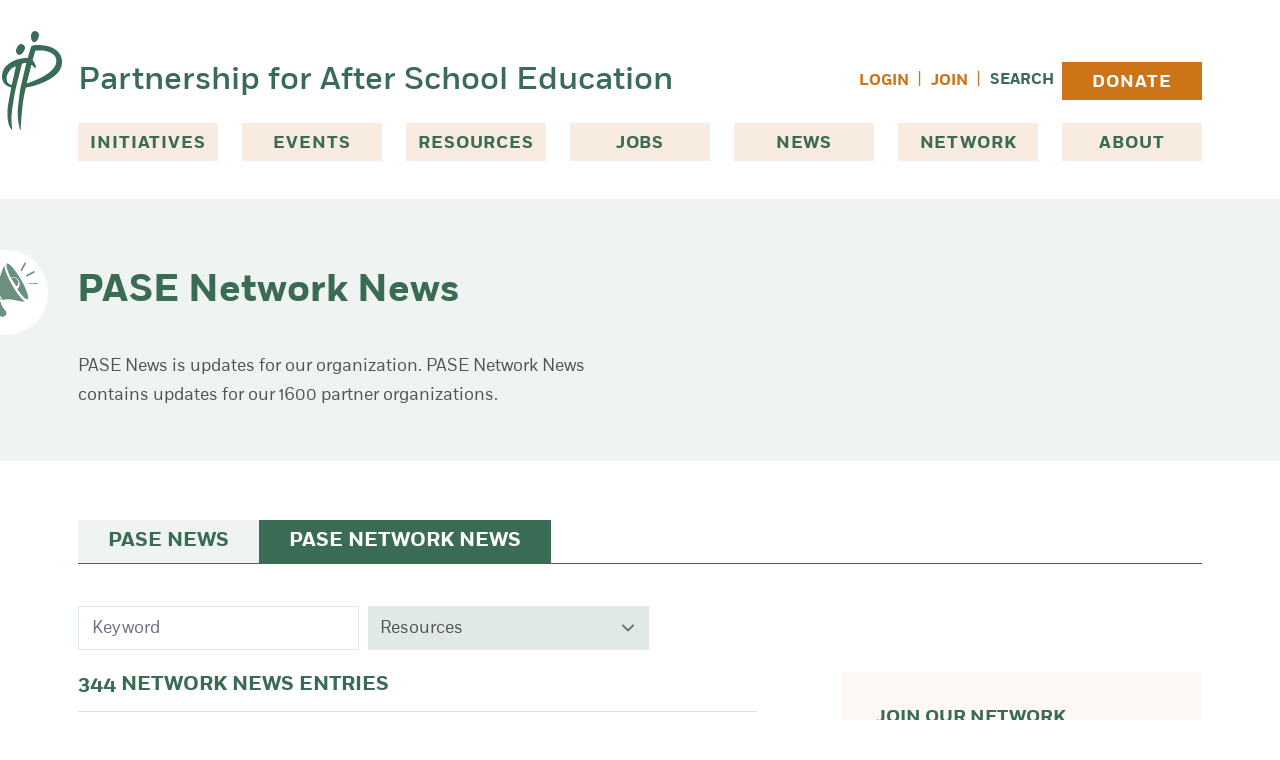

--- FILE ---
content_type: text/html; charset=UTF-8
request_url: https://pasesetter.org/news/network?issue=issue-143-05-01-2017&category=resources
body_size: 20185
content:
<!DOCTYPE html>
<html lang="en-US">
  <head>
    <meta charset="utf-8" />
    <meta name="viewport" content="width=device-width, initial-scale=1">
    <link rel="apple-touch-icon-precomposed" sizes="57x57" href="/images/favicons/apple-touch-icon-57x57.png" />
    <link rel="apple-touch-icon-precomposed" sizes="114x114" href="/images/favicons/apple-touch-icon-114x114.png" />
    <link rel="apple-touch-icon-precomposed" sizes="72x72" href="/images/favicons/apple-touch-icon-72x72.png" />
    <link rel="apple-touch-icon-precomposed" sizes="144x144" href="/images/favicons/apple-touch-icon-144x144.png" />
    <link rel="apple-touch-icon-precomposed" sizes="60x60" href="/images/favicons/apple-touch-icon-60x60.png" />
    <link rel="apple-touch-icon-precomposed" sizes="120x120" href="/images/favicons/apple-touch-icon-120x120.png" />
    <link rel="apple-touch-icon-precomposed" sizes="76x76" href="/images/favicons/apple-touch-icon-76x76.png" />
    <link rel="apple-touch-icon-precomposed" sizes="152x152" href="/images/favicons/apple-touch-icon-152x152.png" />
    <link rel="icon" type="image/png" href="/images/favicons/favicon-196x196.png" sizes="196x196" />
    <link rel="icon" type="image/png" href="/images/favicons/favicon-96x96.png" sizes="96x96" />
    <link rel="icon" type="image/png" href="/images/favicons/favicon-32x32.png" sizes="32x32" />
    <link rel="icon" type="image/png" href="/images/favicons/favicon-16x16.png" sizes="16x16" />
    <link rel="icon" type="image/png" href="/images/favicons/favicon-128.png" sizes="128x128" />
    <meta name="application-name" content="&nbsp;"/>
    <meta name="msapplication-TileColor" content="#FFFFFF" />
    <meta name="msapplication-TileImage" content="/images/favicons/mstile-144x144.png" />
    <meta name="msapplication-square70x70logo" content="/images/favicons/mstile-70x70.png" />
    <meta name="msapplication-square150x150logo" content="/images/favicons/mstile-150x150.png" />
    <meta name="msapplication-wide310x150logo" content="/images/favicons/mstile-310x150.png" />
    <meta name="msapplication-square310x310logo" content="/images/favicons/mstile-310x310.png" />
        <link rel="stylesheet" type="text/css" href="https://pasesetter.org/dist/assets/css-Bwc4VnRx.css">
        <link rel="stylesheet" href="https://cdn.jsdelivr.net/npm/@glidejs/glide@3.6.x/dist/css/glide.core.min.css">
                    <script type="module">!function(){const e=document.createElement("link").relList;if(!(e&&e.supports&&e.supports("modulepreload"))){for(const e of document.querySelectorAll('link[rel="modulepreload"]'))r(e);new MutationObserver((e=>{for(const o of e)if("childList"===o.type)for(const e of o.addedNodes)if("LINK"===e.tagName&&"modulepreload"===e.rel)r(e);else if(e.querySelectorAll)for(const o of e.querySelectorAll("link[rel=modulepreload]"))r(o)})).observe(document,{childList:!0,subtree:!0})}function r(e){if(e.ep)return;e.ep=!0;const r=function(e){const r={};return e.integrity&&(r.integrity=e.integrity),e.referrerpolicy&&(r.referrerPolicy=e.referrerpolicy),"use-credentials"===e.crossorigin?r.credentials="include":"anonymous"===e.crossorigin?r.credentials="omit":r.credentials="same-origin",r}(e);fetch(e.href,r)}}();</script>
<script type="module" src="https://pasesetter.org/dist/assets/app-3cwZAHpu.js" crossorigin onload="e=new CustomEvent(&#039;vite-script-loaded&#039;, {detail:{path: &#039;src/js/app.js&#039;}});document.dispatchEvent(e);" integrity="sha384-VxhL8bJZHkf5AuhbIdYDhKGxEVqglMKkZwA1mrVYclG7D1AVkVv6ef7XJ+2ubh55"></script>
    <script src="https://cdn.jsdelivr.net/npm/@glidejs/glide@3.6.x"></script>
    
    <!-- Fundraise Up: the new standard for online giving -->
    <script>(function(w,d,s,n,a){if(!w[n]){var l='call,catch,on,once,set,then,track'
    .split(','),i,o=function(n){return'function'==typeof n?o.l.push([arguments])&&o
    :function(){return o.l.push([n,arguments])&&o}},t=d.getElementsByTagName(s)[0],
    j=d.createElement(s);j.async=!0;j.src='https://cdn.fundraiseup.com/widget/'+a;
    t.parentNode.insertBefore(j,t);o.s=Date.now();o.v=4;o.h=w.location.href;o.l=[];
    for(i=0;i<7;i++)o[l[i]]=o(l[i]);w[n]=o}
    })(window,document,'script','FundraiseUp','AVRDLCGB');</script>
    <!-- End Fundraise Up -->

  <title>PASE Network News | PASE</title>
<script>dataLayer = [];
(function(w,d,s,l,i){w[l]=w[l]||[];w[l].push({'gtm.start':
new Date().getTime(),event:'gtm.js'});var f=d.getElementsByTagName(s)[0],
j=d.createElement(s),dl=l!='dataLayer'?'&l='+l:'';j.async=true;j.src=
'https://www.googletagmanager.com/gtm.js?id='+i+dl;f.parentNode.insertBefore(j,f);
})(window,document,'script','dataLayer','GTM-WLQWBSG');
</script><meta name="generator" content="SEOmatic">
<meta name="keywords" content="news, updates, contains, pase, network, 1600, organization, partner, organizations">
<meta name="description" content="PASE News is updates for our organization. PASE Network News contains updates for our 1600 partner organizations.">
<meta name="referrer" content="no-referrer-when-downgrade">
<meta name="robots" content="all">
<meta content="159008954114791" property="fb:profile_id">
<meta content="en_US" property="og:locale">
<meta content="PASE" property="og:site_name">
<meta content="website" property="og:type">
<meta content="https://pasesetter.org/news/network" property="og:url">
<meta content="PASE Network News" property="og:title">
<meta content="PASE News is updates for our organization. PASE Network News contains updates for our 1600 partner organizations." property="og:description">
<meta content="https://pase-setter.transforms.svdcdn.com/production/assets/test-images/home_hero.jpg?w=1200&amp;h=630&amp;q=82&amp;auto=format&amp;fit=crop&amp;dm=1691070983&amp;s=dbdaeef3fa370138d45eaa673415584c" property="og:image">
<meta content="1200" property="og:image:width">
<meta content="630" property="og:image:height">
<meta content="Educator with a group of students just behind and all are smiling." property="og:image:alt">
<meta content="https://www.instagram.com/pasesetter/" property="og:see_also">
<meta content="https://www.youtube.com/user/paseafterschool" property="og:see_also">
<meta content="https://www.linkedin.com/company/the-partnership-for-after-school-education-pase-" property="og:see_also">
<meta content="https://www.facebook.com/pasesetter" property="og:see_also">
<meta content="https://twitter.com/pasesetter" property="og:see_also">
<meta name="twitter:card" content="summary_large_image">
<meta name="twitter:site" content="@pasesetter">
<meta name="twitter:creator" content="@pasesetter">
<meta name="twitter:title" content="PASE Network News">
<meta name="twitter:description" content="PASE News is updates for our organization. PASE Network News contains updates for our 1600 partner organizations.">
<meta name="twitter:image" content="https://pase-setter.transforms.svdcdn.com/production/assets/test-images/home_hero.jpg?w=800&amp;h=418&amp;q=82&amp;auto=format&amp;fit=crop&amp;dm=1691070983&amp;s=df5426c62f159c75e7f366e38b7301c5">
<meta name="twitter:image:width" content="800">
<meta name="twitter:image:height" content="418">
<meta name="twitter:image:alt" content="Educator with a group of students just behind and all are smiling.">
<meta name="google-site-verification" content="ROZoiruTdoMQlTvL-NBNP0ohPcV3M7vRHYgTuYATVqA">
<link href="https://pasesetter.org/news/network" rel="canonical">
<link href="https://pasesetter.org/" rel="home">
<link type="text/plain" href="https://pasesetter.org/humans.txt" rel="author"></head>
  <a href="#maincontent" class="sr-only">
    Skip to content
  </a>
  <body x-data="{ registerModal: false, loginModal: false }"><noscript><iframe src="https://www.googletagmanager.com/ns.html?id=GTM-WLQWBSG"
height="0" width="0" style="display:none;visibility:hidden"></iframe></noscript>


    


 


<header class="container mx-auto lg:mb-[38px] relative ">
  <div class="flex justify-between items-center pt-3 pb-3 lg:pt-14 lg:pb-5">
    <div class="flex items-center w-full">
      <img src="/images/pase_logo_mark.svg" alt="PASE Logo Mark of large letter P" width="34" height="55" class="w-[34px] h-[55px] mr-[10px] md:w-auto md:h-auto xl:absolute xl:-left-14">
      <a href="/" class="text-[20px] text-green font-sans-medium leading-6 md:text-[32px] md:leading-10">Partnership for After School Education</a>

            <nav
        class="block grow justify-self-end text-right ml-[24px] lg:hidden"
        x-data="{
          navOpen: false,
        }"
        aria-label="Main Navigation"
        >

          <button
            @click="navOpen = !navOpen"
            class="inline-block lg:hidden"
            type="button"
            >

                        <svg xmlns="http://www.w3.org/2000/svg" fill="none" viewBox="0 0 24 24" stroke-width="1.5" stroke="currentColor" class="w-10 h-10 scale-150 fill-green text-green" x-show="!navOpen">
             <path stroke-linecap="round" stroke-linejoin="round" d="M3.75 6.75h16.5M3.75 12h16.5m-16.5 5.25h16.5" />
            </svg>
            <span class="sr-only" x-show="!navOpen">Open Menu</span>

                        <svg xmlns="http://www.w3.org/2000/svg" fill="none" viewBox="0 0 24 24" stroke-width="1.5" stroke="currentColor" class="w-10 h-10 scale-150 fill-green text-green" x-show="navOpen">
              <path stroke-linecap="round" stroke-linejoin="round" d="M6 18L18 6M6 6l12 12" />
            </svg>
            <span class="sr-only" x-show="navOpen">Close Menu</span>
          </button>

          <ul
            id="nav"
            x-show="navOpen"
            class="absolute left-0 z-10 items-center px-5 py-4 mt-3 space-y-4 w-full text-left bg-green-light"
            x-transition:enter.opacity.origin.top.duration.500ms
            x-transition:leave.opacity.duration.400ms
            >
            <li class="font-bold uppercase">
              <span class="px-3 text-green">Initiatives</span>
              <ul>
                                  <li class="font-normal text-green text-sm uppercase block hover:bg-white px-3 py-[10px] border-b-[1px] border-white"><a href="https://pasesetter.org/initiatives/college-prep-and-success">College Prep &amp; Success</a></li>
                                  <li class="font-normal text-green text-sm uppercase block hover:bg-white px-3 py-[10px] border-b-[1px] border-white"><a href="https://pasesetter.org/initiatives/summer-learning">Summer Learning</a></li>
                                  <li class="font-normal text-green text-sm uppercase block hover:bg-white px-3 py-[10px] border-b-[1px] border-white"><a href="https://pasesetter.org/initiatives/leadership">Leadership</a></li>
                                  <li class="font-normal text-green text-sm uppercase block hover:bg-white px-3 py-[10px] border-b-[1px] border-white"><a href="https://pasesetter.org/initiatives/stem">STEM</a></li>
                                  <li class="font-normal text-green text-sm uppercase block hover:bg-white px-3 py-[10px] border-b-[1px] border-white"><a href="https://pasesetter.org/initiatives/youth-outcomes">Youth Outcomes</a></li>
                                  <li class="font-normal text-green text-sm uppercase block hover:bg-white px-3 py-[10px] border-b-[1px] border-white"><a href="https://pasesetter.org/initiatives/global-learning">Global Learning</a></li>
                                  <li class="font-normal text-green text-sm uppercase block hover:bg-white px-3 py-[10px] border-b-[1px] border-white"><a href="https://pasesetter.org/initiatives/principles-practices">Principles &amp; Practices</a></li>
                              </ul>
            </li>
            <li class="px-3 font-bold uppercase text-green">
              <a href="https://pasesetter.org/events" class="">Events</a>
            </li>
            <li class="px-3 font-bold uppercase text-green">
              <a href="https://pasesetter.org/resources" class="">Resources</a>
            </li>
            <li class="px-3 font-bold uppercase text-green">
              <a href="https://pasesetter.org/jobs" class="">Jobs</a>
            </li>
            <li class="px-3 font-bold uppercase text-green">
              <a href="https://pasesetter.org/news" class="">News</a>
            </li>
            <li class="px-3 font-bold uppercase text-green">
              <a href="https://pasesetter.org/network" class="">Join Network</a>
            </li>
            <li class="px-3 font-bold uppercase text-green">
              <a href="https://pasesetter.org/donate" class="">Donate</a>
            </li>
            <li class="px-3 font-bold uppercase text-green">
              <a href="https://pasesetter.org/search" class="">Search</a>
            </li>
            <li class="font-bold uppercase text-green">
              <span class="px-3">About</span>
              <ul>
                <li class="font-normal text-green text-sm uppercase block hover:bg-white px-3 py-[10px] border-b-[1px] border-white"><a href="https://pasesetter.org/about" class="">Mission & History</a></li>
                                <li class="font-normal text-green text-sm uppercase block hover:bg-white px-3 py-[10px] border-b-[1px] border-white"><a href="https://pasesetter.org/about/why-afterschool">Why Afterschool &amp; Why PASE?</a></li>
                                <li class="font-normal text-green text-sm uppercase block hover:bg-white px-3 py-[10px] border-b-[1px] border-white"><a href="https://pasesetter.org/about/leadership">Leadership</a></li>
                                <li class="font-normal text-green text-sm uppercase block hover:bg-white px-3 py-[10px] border-b-[1px] border-white"><a href="https://pasesetter.org/about/pasesetters">PASEsetters</a></li>
                                <li class="font-normal text-green text-sm uppercase block hover:bg-white px-3 py-[10px] border-b-[1px] border-white"><a href="https://pasesetter.org/about/supporters">Supporters</a></li>
                                <li class="font-normal text-green text-sm uppercase block hover:bg-white px-3 py-[10px] border-b-[1px] border-white"><a href="https://pasesetter.org/about/financials">Financials</a></li>
                              </ul>
            </li>
                          <li>
                <button x-on:click="loginModal = true" class="px-3 font-bold uppercase text-orange hover:underline">Login</button>
              </li>
            
          </ul>

      </nav>
    </div>

        <ul class="hidden space-x-2 lg:flex lg:items-center">


              <li><button x-on:click="loginModal = true" class="text-[0.8823529412rem] uppercase font-bold text-orange hover:underline">Login</button></li>
        <li><span class="text-orange">|</span></li>
        <li><button x-on:click="registerModal = true" class="text-[0.8823529412rem] uppercase font-bold text-orange hover:underline">Join</button></li>
      
        <li><span class="text-orange">|</span></li>
        <li class="grow">
          <div class="flex">
            <a href="https://pasesetter.org/search" class="text-[0.8823529412rem] uppercase font-bold text-green hover:underline">Search</a>
                      </div>
        </li>
        <li>
          <a href="https://pasesetter.org/donate" class="primary-nav-donate-button">Donate</a>
        </li>
    </ul>
  </div>
  <div class="">
    <nav
      class="hidden lg:block"
      aria-label="Main Navigation"
      >

      <ul id="nav" class="justify-between lg:flex">
        <li
          id="dropdown-iniatives"
          class="relative"
          x-data="{ open: false }"
          :aria-expanded="open"
          >

                    <button
            x-on:click="open = ! open"
            type="button"
            class="primary-nav-button"
            :class="open ? 'bg-green-light' : 'bg-beige'"
          >
            Initiatives
          </button>

                    <ul
            x-show="open"
            x-transition.origin.top.left
            style="display: none;"
            class="absolute left-0 z-10 px-5 py-11 w-80 bg-green-light shadow-offset-green-medium"
            >

                          <li class="text-green text-sm uppercase block hover:bg-white px-3 py-[10px] border-b-[1px] border-white"><a href="https://pasesetter.org/initiatives/college-prep-and-success">College Prep &amp; Success</a></li>
                          <li class="text-green text-sm uppercase block hover:bg-white px-3 py-[10px] border-b-[1px] border-white"><a href="https://pasesetter.org/initiatives/summer-learning">Summer Learning</a></li>
                          <li class="text-green text-sm uppercase block hover:bg-white px-3 py-[10px] border-b-[1px] border-white"><a href="https://pasesetter.org/initiatives/leadership">Leadership</a></li>
                          <li class="text-green text-sm uppercase block hover:bg-white px-3 py-[10px] border-b-[1px] border-white"><a href="https://pasesetter.org/initiatives/stem">STEM</a></li>
                          <li class="text-green text-sm uppercase block hover:bg-white px-3 py-[10px] border-b-[1px] border-white"><a href="https://pasesetter.org/initiatives/youth-outcomes">Youth Outcomes</a></li>
                          <li class="text-green text-sm uppercase block hover:bg-white px-3 py-[10px] border-b-[1px] border-white"><a href="https://pasesetter.org/initiatives/global-learning">Global Learning</a></li>
                          <li class="text-green text-sm uppercase block hover:bg-white px-3 py-[10px] border-b-[1px] border-white"><a href="https://pasesetter.org/initiatives/principles-practices">Principles &amp; Practices</a></li>
            
          </ul>
        </li>
        <li>
          <a href="https://pasesetter.org/events" class="primary-nav-link">Events</a>
        </li>
        <li>
          <a href="https://pasesetter.org/resources" class="primary-nav-link">Resources</a>
        </li>
        <li>
          <a href="https://pasesetter.org/jobs" class="primary-nav-link">Jobs</a>
        </li>
        <li>
          <a href="https://pasesetter.org/news" class="primary-nav-link">News</a>
        </li>
        <li>
          <a href="https://pasesetter.org/network" class="primary-nav-link">Network</a>
        </li>
        <li
          id="dropdown-iniatives"
          class="relative"
          x-data="{ open: false }"
          :aria-expanded="open"
          >

                    <button
            x-on:click="open = ! open"
            type="button"
            class="primary-nav-button"
            :class="open ? 'bg-green-light' : 'bg-beige'"
          >
            About
          </button>

                    <ul
            x-show="open"
            x-transition.origin.top.left
            style="display: none;"
            class="absolute right-0 z-10 px-5 py-11 w-80 bg-green-light shadow-offset-green-medium"
            >
            <li class="text-green text-sm uppercase block hover:bg-white px-3 py-[10px] border-b-[1px] border-white"><a href="https://pasesetter.org/about">Mission & History</a></li>
                          <li class="text-green text-sm uppercase block hover:bg-white px-3 py-[10px] border-b-[1px] border-white"><a href="https://pasesetter.org/about/why-afterschool">Why Afterschool &amp; Why PASE?</a></li>
                          <li class="text-green text-sm uppercase block hover:bg-white px-3 py-[10px] border-b-[1px] border-white"><a href="https://pasesetter.org/about/leadership">Leadership</a></li>
                          <li class="text-green text-sm uppercase block hover:bg-white px-3 py-[10px] border-b-[1px] border-white"><a href="https://pasesetter.org/about/pasesetters">PASEsetters</a></li>
                          <li class="text-green text-sm uppercase block hover:bg-white px-3 py-[10px] border-b-[1px] border-white"><a href="https://pasesetter.org/about/supporters">Supporters</a></li>
                          <li class="text-green text-sm uppercase block hover:bg-white px-3 py-[10px] border-b-[1px] border-white"><a href="https://pasesetter.org/about/financials">Financials</a></li>
            
          </ul>
        </li>
      </nav>
  </div>
</header>

    <main id="maincontent">
      
                
          <section class="bg-green-lightest block pt-2 pb-8 mb-14 md:py-12 ">
        <div class="container mx-auto">

          <div class="mt-4 grid grid-cols-1 gap-6 md:gap-10 md:grid-cols-[575px_1fr] lg:mt-0">
            <div>
              <div class="mb-7 md:mb-0">
                                                <div class="flex items-center  xl:-ml-[115px] ">
                                                        <div class="mr-[.45rem] hidden md:block">
                      <div class="bg-white w-[60px] h-[60px] rounded-full flex items-center justify-center md:mr-5 xl:w-[85px] xl:h-[85px]">
                        <img src="https://pase-setter.files.svdcdn.com/production/assets/icons/icon_news_circle.svg?dm=1691083231" width="80" height="81" alt="Icon news circle" class="scale-75 md:scale-100">
                      </div>
                    </div>
                                    <h1 class="lg:mb-0" >PASE Network News</h1>
                </div>
              </div>
              <div class="prose max-w-none lg:max-w-prose md:prose-p:text-lg md:prose-p:leading-[1.6470588235rem] md:mt-4">
                <p>PASE News is updates for our organization. PASE Network News contains updates for our 1600 partner organizations.</p>
              </div>
            </div>
            <div class="full-bleed justify-self-start md:no-full-bleed lg:mx-auto lg:justify-self-end">
                            
                                        </div>
          </div>
        </div>
      </section>
    
  
    
    
  <section class=" container mx-auto" >
    
      <ul class="mt-4 flex md:gap-4 md:justify-start mb-10 border-b-[1px] border-green">
        <li class="uppercase bg-green-lightest px-[16px] md:px-[30px] py-3 text-green text-[0.9411764706rem] leading-4 md:text-[20px] font-bold mr-4 md:mr-0 hover:bg-green hover:text-white"><a href="/news">PASE News</a></li>
        <li class="uppercase bg-green px-[16px] md:px-[30px] py-3 text-white text-[0.9411764706rem] leading-4 md:text-[20px] font-bold ">PASE Network News<li>
      </ul>

      <div id="component-bxfjjx" class="sprig-component" data-hx-target="this" data-hx-include="this" data-hx-trigger="refresh" data-hx-get="https://pasesetter.org/index.php/actions/sprig-core/components/render" data-hx-vals="{&quot;sprig:config&quot;:&quot;7bdc5bdb6eef5802917ed6407cdd88af351c4745ec251b5b987a0c0ee166f7c1{\u0022id\u0022:\u0022component-bxfjjx\u0022,\u0022siteId\u0022:1,\u0022template\u0022:\u0022_components\\\/sprig\\\/networkNewsList\u0022}&quot;}">

    

   




<div class="justify-start mb-3 lg:flex lg:space-x-2">

  <input type="text" class="filter-keyword lg:!w-1/4" name="keyword" value sprig s-trigger="keyup changed delay:300ms" s-replace="#results" placeholder="Keyword" data-hx-get="https://pasesetter.org/index.php/actions/sprig-core/components/render" data-hx-trigger="keyup changed delay:300ms" data-hx-select="#results" data-hx-target="#results" data-hx-swap="outerHTML" data-sprig-parsed>

  <label for="category" class="sr-only">Category</label>
  <select id="category" class="filter-dropdown lg:w-1/4" name="category" sprig s-replace="#results" data-hx-get="https://pasesetter.org/index.php/actions/sprig-core/components/render" data-hx-select="#results" data-hx-target="#results" data-hx-swap="outerHTML" data-sprig-parsed>
    <option value="">Category (All)</option>
        <option value="resources-for-youth" >Resources for Youth</option>
        <option value="resources" selected>Resources</option>
        <option value="funding" >Funding</option>
        <option value="reports" >Reports</option>
        <option value="events" >Events</option>
        <option value="congratulations" >Congratulations</option>
        <option value="jobs-volunteer-opportunities" >Jobs</option>
      </select>

</div>


    
  <section class="grid grid-cols-1 md:grid-cols-[auto_360px] gap-20 " aria-label=&quot;Resources&quot;>    
    <div>
          <div id="results">
              <h2 class="small-header">344 Network News Entries</h2>
        <hr>
        
          

    

  <article class="mb-5 pb-6 border-b-[1px] border-grey-light ">
    <p class="mb-3 text-green">January 9, 2026</p>
    <div class="grid grid-cols-1 gap-5 lg:grid-cols-[160px_auto]">
              <div class="hidden lg:inline-block">
          







         
 
        <picture>
      <!-- load webp image if supported -->
      <source type="image/webp"
        srcset="https://pase-setter.transforms.svdcdn.com/production/assets/pnn/New-York-City-Alliance-Against-Sexual-Assault-Logo.png?w=240&amp;q=75&amp;fm=webp&amp;fit=crop&amp;crop=top&amp;dm=1767978990&amp;s=15ed8a58b1e26ad6164ed98c5c8ac062 240w"
        sizes="25vw"
      >
      <img
        src="https://pase-setter.transforms.svdcdn.com/production/assets/pnn/New-York-City-Alliance-Against-Sexual-Assault-Logo.png?w=240&amp;q=75&amp;auto=format&amp;fit=crop&amp;crop=top&amp;dm=1767978990&amp;s=cc7dced76ad47fe97bcabe6a3d40e9c9"
        srcset="https://pase-setter.transforms.svdcdn.com/production/assets/pnn/New-York-City-Alliance-Against-Sexual-Assault-Logo.png?w=160&amp;q=75&amp;auto=format&amp;fit=crop&amp;crop=top&amp;dm=1767978990&amp;s=3adf0d8e0aa50762fc1fcb047d1a8855 160w, https://pase-setter.transforms.svdcdn.com/production/assets/pnn/New-York-City-Alliance-Against-Sexual-Assault-Logo.png?w=240&amp;q=75&amp;auto=format&amp;fit=crop&amp;crop=top&amp;dm=1767978990&amp;s=cc7dced76ad47fe97bcabe6a3d40e9c9 240w"
        sizes="25vw"
        height="240"
        width="240"
        class="w-full "
        alt="New York City Alliance Against Sexual Assault Logo"
        loading="lazy"
      >
    </picture>
  
          </div>
            <div>
        <h3 class="mb-4"><a href="https://pasesetter.org/news/network/parent-and-caregiver-survey-through-new-york-city-alliance-against-sexual-assault" class="hover:underline">Parent and Caregiver Survey through New York City Alliance Against Sexual Assault</a></h3>
        <div class="prose mb-5">
          <p>For many parents, conversations with young people––particularly around relationships, sex and sexuality, and technology use in relationships––can feel challenging or unfamiliar.<i><strong> </strong></i>For this reason, the <a href="https://svfreenyc.org/" target="_blank" rel="noreferrer noopener">New York City Alliance Against Sexual Assault</a> is planning a Train the Parent Workshop series and is looking for parent and caregiver input to inform the topics and approach. Youth professionals can support this effort by <a href="https://forms.office.com/pages/responsepage.aspx?id=97mzUJx62EmRqdQ3DuAl0DIXHvFfzRxChr1EwNKl8olUMjNJRlNZTzJKVU9QWFpQRlo0NkRPOFZGQi4u&amp;route=shorturl" target="_blank" rel="noreferrer noopener">sharing this short survey</a> with parents and caregivers in their networks. The survey will be open until <strong>January 25, 2026</strong>.  </p>
        </div>
                  <ul class="flex flex-wrap gap-4">
                                          <li class="tag"><a sprig s-val:category="resources" s-swap="innerHTML show:#maincontent:top" data-hx-get="https://pasesetter.org/index.php/actions/sprig-core/components/render" data-hx-vals="{&quot;category&quot;:&quot;resources&quot;}" data-hx-swap="innerHTML show:#maincontent:top" data-sprig-parsed>Resources</a></li>
                                    </ul>
              </div>
    </div>

  </article>


        
          

    

  <article class="mb-5 pb-6 border-b-[1px] border-grey-light ">
    <p class="mb-3 text-green">December 10, 2025</p>
    <div class="grid grid-cols-1 gap-5 lg:grid-cols-[160px_auto]">
              <div class="hidden lg:inline-block">
          







         
 
        <picture>
      <!-- load webp image if supported -->
      <source type="image/webp"
        srcset="https://pase-setter.transforms.svdcdn.com/production/assets/pnn/Playworks-Logo.png?w=240&amp;q=75&amp;fm=webp&amp;fit=crop&amp;crop=top&amp;dm=1765383141&amp;s=da66e4ddf44afa20271a0c2168986a27 240w"
        sizes="25vw"
      >
      <img
        src="https://pase-setter.transforms.svdcdn.com/production/assets/pnn/Playworks-Logo.png?w=240&amp;q=75&amp;auto=format&amp;fit=crop&amp;crop=top&amp;dm=1765383141&amp;s=c5ef13731d56a96b96cfa6e2107d447a"
        srcset="https://pase-setter.transforms.svdcdn.com/production/assets/pnn/Playworks-Logo.png?w=160&amp;q=75&amp;auto=format&amp;fit=crop&amp;crop=top&amp;dm=1765383141&amp;s=08c6073682163dcfa7ee6d4eb6f5757b 160w, https://pase-setter.transforms.svdcdn.com/production/assets/pnn/Playworks-Logo.png?w=240&amp;q=75&amp;auto=format&amp;fit=crop&amp;crop=top&amp;dm=1765383141&amp;s=c5ef13731d56a96b96cfa6e2107d447a 240w"
        sizes="25vw"
        height="240"
        width="240"
        class="w-full "
        alt="Playworks Logo"
        loading="lazy"
      >
    </picture>
  
          </div>
            <div>
        <h3 class="mb-4"><a href="https://pasesetter.org/news/network/group-tickets-to-2026-gotham-fc-season-with-playworks" class="hover:underline">Group Tickets to 2026 Gotham FC Season with Playworks</a></h3>
        <div class="prose mb-5">
          <p>Through the Elevate Play initiative, <a href="http://www.playworks.org">Playworks</a>, NJ/NY Gotham FC, and The Laurie M. Tisch Illumination Fund are teaming up to make play, joy, and connection more accessible than ever — bringing 10,000 youth, educators, and caregivers to Gotham FC home games during the 2026 season<strong> (March 2026 –October 2026)</strong>. Participating schools and organizations will receive free tickets to a Gotham FC home game at Sports Illustrated Stadium (Harrison, NJ) and food vouchers, with potential transportation support on a case-by-case basis. Groups can use this opportunity for a range of purposes, including youth field trips, staff appreciation outings, family engagement events, and more. Tickets will be distributed on a first-come, first-served basis. <a href="https://docs.google.com/forms/d/e/1FAIpQLScVLrhtkqdfGoLd_h5oJbYVsKpDXVLN6qHb9IJsWpY8BO1ybg/viewform" target="_blank" rel="noreferrer noopener">Make a request for your group via this interest form</a>. </p>
        </div>
                  <ul class="flex flex-wrap gap-4">
                                          <li class="tag"><a sprig s-val:category="resources" s-swap="innerHTML show:#maincontent:top" data-hx-get="https://pasesetter.org/index.php/actions/sprig-core/components/render" data-hx-vals="{&quot;category&quot;:&quot;resources&quot;}" data-hx-swap="innerHTML show:#maincontent:top" data-sprig-parsed>Resources</a></li>
                                    </ul>
              </div>
    </div>

  </article>


        
          

    

  <article class="mb-5 pb-6 border-b-[1px] border-grey-light ">
    <p class="mb-3 text-green">December 10, 2025</p>
    <div class="grid grid-cols-1 gap-5 lg:grid-cols-[160px_auto]">
              <div class="hidden lg:inline-block">
          







         
 
        <picture>
      <!-- load webp image if supported -->
      <source type="image/webp"
        srcset="https://pase-setter.transforms.svdcdn.com/production/assets/pnn/NYC-Arts-in-Education-Roundtable-Logo.png?w=240&amp;q=75&amp;fm=webp&amp;fit=crop&amp;crop=top&amp;dm=1765382987&amp;s=ef57c6ae18ba47063f7c2bc7b3cdec30 240w"
        sizes="25vw"
      >
      <img
        src="https://pase-setter.transforms.svdcdn.com/production/assets/pnn/NYC-Arts-in-Education-Roundtable-Logo.png?w=240&amp;q=75&amp;auto=format&amp;fit=crop&amp;crop=top&amp;dm=1765382987&amp;s=a34c01833a95259fcb83759c2d3877c3"
        srcset="https://pase-setter.transforms.svdcdn.com/production/assets/pnn/NYC-Arts-in-Education-Roundtable-Logo.png?w=160&amp;q=75&amp;auto=format&amp;fit=crop&amp;crop=top&amp;dm=1765382987&amp;s=c5f03a7c779d53bc9354c349a3951d41 160w, https://pase-setter.transforms.svdcdn.com/production/assets/pnn/NYC-Arts-in-Education-Roundtable-Logo.png?w=240&amp;q=75&amp;auto=format&amp;fit=crop&amp;crop=top&amp;dm=1765382987&amp;s=a34c01833a95259fcb83759c2d3877c3 240w"
        sizes="25vw"
        height="68"
        width="240"
        class="w-full "
        alt="NYC Arts in Education Roundtable Logo"
        loading="lazy"
      >
    </picture>
  
          </div>
            <div>
        <h3 class="mb-4"><a href="https://pasesetter.org/news/network/creative-compass-mapping-arts-education-in-nyc-public-schools" class="hover:underline">Creative Compass: Mapping Arts Education in NYC Public Schools</a></h3>
        <div class="prose mb-5">
          <p>Are you a NYC Public Schools arts vendor? The <a href="https://nycaieroundtable.org/"><strong>New York City Arts in Education Roundtable </strong></a> has extended the deadline to be included in a database of arts and cultural partners. Expected to launch in 2026, the “Creative Compass” platform will be a series of interactive maps and dashboards about arts education in NYC public schools. The platform will feature a searchable database of NYC Public Schools vendors and their programming in the areas of dance, music, theater, visual arts, film, literary arts, and cultural arts. <a href="https://nycaieroundtable.org/blog/creative-compass-org-survey/"><strong>Complete the form by December 19, 2025 to be added to the platform</strong></a>. </p>
        </div>
                  <ul class="flex flex-wrap gap-4">
                                          <li class="tag"><a sprig s-val:category="resources" s-swap="innerHTML show:#maincontent:top" data-hx-get="https://pasesetter.org/index.php/actions/sprig-core/components/render" data-hx-vals="{&quot;category&quot;:&quot;resources&quot;}" data-hx-swap="innerHTML show:#maincontent:top" data-sprig-parsed>Resources</a></li>
                                    </ul>
              </div>
    </div>

  </article>


        
          

    

  <article class="mb-5 pb-6 border-b-[1px] border-grey-light ">
    <p class="mb-3 text-green">October 23, 2025</p>
    <div class="grid grid-cols-1 gap-5 lg:grid-cols-[160px_auto]">
              <div class="hidden lg:inline-block">
          







         
 
        <picture>
      <!-- load webp image if supported -->
      <source type="image/webp"
        srcset="https://pase-setter.transforms.svdcdn.com/production/assets/pnn/Connected-for-Kids-Logo.png?w=240&amp;q=75&amp;fm=webp&amp;fit=crop&amp;crop=top&amp;dm=1761251627&amp;s=52da2e71cf2051f75513b89705491084 240w"
        sizes="25vw"
      >
      <img
        src="https://pase-setter.transforms.svdcdn.com/production/assets/pnn/Connected-for-Kids-Logo.png?w=240&amp;q=75&amp;auto=format&amp;fit=crop&amp;crop=top&amp;dm=1761251627&amp;s=617aa9f5c8518b529b7d10585388e504"
        srcset="https://pase-setter.transforms.svdcdn.com/production/assets/pnn/Connected-for-Kids-Logo.png?w=160&amp;q=75&amp;auto=format&amp;fit=crop&amp;crop=top&amp;dm=1761251627&amp;s=0fe36cc723c01b38692a9f72c2ef718b 160w, https://pase-setter.transforms.svdcdn.com/production/assets/pnn/Connected-for-Kids-Logo.png?w=240&amp;q=75&amp;auto=format&amp;fit=crop&amp;crop=top&amp;dm=1761251627&amp;s=617aa9f5c8518b529b7d10585388e504 240w"
        sizes="25vw"
        height="62"
        width="240"
        class="w-full "
        alt="Connected for Kids Logo"
        loading="lazy"
      >
    </picture>
  
          </div>
            <div>
        <h3 class="mb-4"><a href="https://pasesetter.org/news/network/connected-for-kids-launch-webinar" class="hover:underline">Connected for Kids Launch Webinar</a></h3>
        <div class="prose mb-5">
          <p>Curious about how various youth-serving systems can collaborate and coordinate to help youth thrive? Join Connected for Kids on <strong>November 13, 2025</strong> from 1:00 PM - 2:00 PM for <a href="https://us02web.zoom.us/webinar/register/WN_U8CKlVfKTjeu1yPfusZ3TQ#/registration">their virtual launch event</a>. Led by <a href="https://www.childtrends.org/">Child Trends</a> and the <a href="https://thrivecenter.georgetown.edu/">Thrive Center at Georgetown University</a>, this new national effort will bring together leaders across education, health, youth development, mental health, and community development to co-create a shared roadmap for flourishing in the elementary years. Join the conversation to hear from national leaders about how we can build a more connected, coordinated approach to help every child grow up healthy, supported, and full of possibility. <a href="https://us02web.zoom.us/webinar/register/WN_U8CKlVfKTjeu1yPfusZ3TQ#/registration">Register via Zoom</a>.</p>
        </div>
                  <ul class="flex flex-wrap gap-4">
                                          <li class="tag"><a sprig s-val:category="resources" s-swap="innerHTML show:#maincontent:top" data-hx-get="https://pasesetter.org/index.php/actions/sprig-core/components/render" data-hx-vals="{&quot;category&quot;:&quot;resources&quot;}" data-hx-swap="innerHTML show:#maincontent:top" data-sprig-parsed>Resources</a></li>
                                    </ul>
              </div>
    </div>

  </article>


        
          

    

  <article class="mb-5 pb-6 border-b-[1px] border-grey-light ">
    <p class="mb-3 text-green">October 23, 2025</p>
    <div class="grid grid-cols-1 gap-5 lg:grid-cols-[160px_auto]">
              <div class="hidden lg:inline-block">
          







         
 
        <picture>
      <!-- load webp image if supported -->
      <source type="image/webp"
        srcset="https://pase-setter.transforms.svdcdn.com/production/assets/pnn/11.13.25-EvDem-Gen-Z-The-Future-of-Democracy-Event.png?w=240&amp;q=75&amp;fm=webp&amp;fit=crop&amp;crop=top&amp;dm=1761244642&amp;s=0aa4c50ed3ee0df120b3af0586b40edc 240w"
        sizes="25vw"
      >
      <img
        src="https://pase-setter.transforms.svdcdn.com/production/assets/pnn/11.13.25-EvDem-Gen-Z-The-Future-of-Democracy-Event.png?w=240&amp;q=75&amp;auto=format&amp;fit=crop&amp;crop=top&amp;dm=1761244642&amp;s=6afc5b6766596b67b92caf79dec636f3"
        srcset="https://pase-setter.transforms.svdcdn.com/production/assets/pnn/11.13.25-EvDem-Gen-Z-The-Future-of-Democracy-Event.png?w=160&amp;q=75&amp;auto=format&amp;fit=crop&amp;crop=top&amp;dm=1761244642&amp;s=e9e2fb94640a41241de64c982331e06b 160w, https://pase-setter.transforms.svdcdn.com/production/assets/pnn/11.13.25-EvDem-Gen-Z-The-Future-of-Democracy-Event.png?w=240&amp;q=75&amp;auto=format&amp;fit=crop&amp;crop=top&amp;dm=1761244642&amp;s=6afc5b6766596b67b92caf79dec636f3 240w"
        sizes="25vw"
        height="80"
        width="240"
        class="w-full "
        alt="11 13 25 Ev Dem Gen Z The Future of Democracy Event"
        loading="lazy"
      >
    </picture>
  
          </div>
            <div>
        <h3 class="mb-4"><a href="https://pasesetter.org/news/network/-3" class="hover:underline">Gen Z and the Future of Democracy with Everyday Democracy and Civics Unplugged</a></h3>
        <div class="prose mb-5">
          <p>Join <a href="https://everyday-democracy.org/" target="_blank" rel="noreferrer noopener">Everyday Democracy</a> and <a href="https://www.civicsunplugged.org/" target="_blank" rel="noreferrer noopener">Civics Unplugged</a> on <strong>November 13, 2025 </strong>from 4:00 PM – 5:30 PM for <a href="https://everyday-democracy.org/doing-democracy-gen-z/" target="_blank" rel="noreferrer noopener">a virtual panel discussion, “Gen Z and the Future of Democracy.”</a> The conversation will feature two youth organizing leaders and their perspectives on a range of topics, including messaging that resonates with young people (and that pushes them away), the role of online spaces and misinformation, and how older allies can better partner with and engage youth. <a href="https://everyday-democracy.org/doing-democracy-gen-z/" target="_blank" rel="noreferrer noopener">Save your spot for the virtual panel via this registration page</a>.  </p>
        </div>
                  <ul class="flex flex-wrap gap-4">
                                          <li class="tag"><a sprig s-val:category="resources" s-swap="innerHTML show:#maincontent:top" data-hx-get="https://pasesetter.org/index.php/actions/sprig-core/components/render" data-hx-vals="{&quot;category&quot;:&quot;resources&quot;}" data-hx-swap="innerHTML show:#maincontent:top" data-sprig-parsed>Resources</a></li>
                                    </ul>
              </div>
    </div>

  </article>


        
        <div class="flex gap-2 justify-center">
      
          <a class="cursor-pointer h-6 w-6 flex items-center justify-center bg-green-lightest" sprig s-val:page="1" s-replace="#results" s-swap="innerHTML show:#maincontent:top" data-hx-get="https://pasesetter.org/index.php/actions/sprig-core/components/render" data-hx-vals="{&quot;page&quot;:&quot;1&quot;}" data-hx-select="#results" data-hx-target="#results" data-hx-swap="innerHTML show:#maincontent:top" data-sprig-parsed>1</a>
        <a class="cursor-pointer h-6 w-6 flex items-center justify-center" sprig s-val:page="2" s-replace="#results" s-swap="innerHTML show:#maincontent:top" data-hx-get="https://pasesetter.org/index.php/actions/sprig-core/components/render" data-hx-vals="{&quot;page&quot;:&quot;2&quot;}" data-hx-select="#results" data-hx-target="#results" data-hx-swap="innerHTML show:#maincontent:top" data-sprig-parsed>2</a>
        <a class="cursor-pointer h-6 w-6 flex items-center justify-center" sprig s-val:page="3" s-replace="#results" s-swap="innerHTML show:#maincontent:top" data-hx-get="https://pasesetter.org/index.php/actions/sprig-core/components/render" data-hx-vals="{&quot;page&quot;:&quot;3&quot;}" data-hx-select="#results" data-hx-target="#results" data-hx-swap="innerHTML show:#maincontent:top" data-sprig-parsed>3</a>
        <a class="cursor-pointer h-6 w-6 flex items-center justify-center" sprig s-val:page="4" s-replace="#results" s-swap="innerHTML show:#maincontent:top" data-hx-get="https://pasesetter.org/index.php/actions/sprig-core/components/render" data-hx-vals="{&quot;page&quot;:&quot;4&quot;}" data-hx-select="#results" data-hx-target="#results" data-hx-swap="innerHTML show:#maincontent:top" data-sprig-parsed>4</a>
        <a class="cursor-pointer h-6 w-6 flex items-center justify-center" sprig s-val:page="5" s-replace="#results" s-swap="innerHTML show:#maincontent:top" data-hx-get="https://pasesetter.org/index.php/actions/sprig-core/components/render" data-hx-vals="{&quot;page&quot;:&quot;5&quot;}" data-hx-select="#results" data-hx-target="#results" data-hx-swap="innerHTML show:#maincontent:top" data-sprig-parsed>5</a>
        <a class="cursor-pointer h-6 w-6 flex items-center justify-center" sprig s-val:page="6" s-replace="#results" s-swap="innerHTML show:#maincontent:top" data-hx-get="https://pasesetter.org/index.php/actions/sprig-core/components/render" data-hx-vals="{&quot;page&quot;:&quot;6&quot;}" data-hx-select="#results" data-hx-target="#results" data-hx-swap="innerHTML show:#maincontent:top" data-sprig-parsed>6</a>
        <a class="cursor-pointer h-6 w-6 flex items-center justify-center" sprig s-val:page="7" s-replace="#results" s-swap="innerHTML show:#maincontent:top" data-hx-get="https://pasesetter.org/index.php/actions/sprig-core/components/render" data-hx-vals="{&quot;page&quot;:&quot;7&quot;}" data-hx-select="#results" data-hx-target="#results" data-hx-swap="innerHTML show:#maincontent:top" data-sprig-parsed>7</a>
        <a class="cursor-pointer h-6 w-6 flex items-center justify-center" sprig s-val:page="8" s-replace="#results" s-swap="innerHTML show:#maincontent:top" data-hx-get="https://pasesetter.org/index.php/actions/sprig-core/components/render" data-hx-vals="{&quot;page&quot;:&quot;8&quot;}" data-hx-select="#results" data-hx-target="#results" data-hx-swap="innerHTML show:#maincontent:top" data-sprig-parsed>8</a>
        <a class="cursor-pointer h-6 w-6 flex items-center justify-center" sprig s-val:page="9" s-replace="#results" s-swap="innerHTML show:#maincontent:top" data-hx-get="https://pasesetter.org/index.php/actions/sprig-core/components/render" data-hx-vals="{&quot;page&quot;:&quot;9&quot;}" data-hx-select="#results" data-hx-target="#results" data-hx-swap="innerHTML show:#maincontent:top" data-sprig-parsed>9</a>
        <a class="cursor-pointer h-6 w-6 flex items-center justify-center" sprig s-val:page="10" s-replace="#results" s-swap="innerHTML show:#maincontent:top" data-hx-get="https://pasesetter.org/index.php/actions/sprig-core/components/render" data-hx-vals="{&quot;page&quot;:&quot;10&quot;}" data-hx-select="#results" data-hx-target="#results" data-hx-swap="innerHTML show:#maincontent:top" data-sprig-parsed>10</a>
    
        <button sprig s-val:page="2" s-replace="#results" s-swap="innerHTML show:#maincontent:top" data-hx-get="https://pasesetter.org/index.php/actions/sprig-core/components/render" data-hx-vals="{&quot;page&quot;:&quot;2&quot;}" data-hx-select="#results" data-hx-target="#results" data-hx-swap="innerHTML show:#maincontent:top" data-sprig-parsed>
      Next
    </button>
  </div>
          </div>
  
    </div>
    <div>
          
  

      <div class="p-8 bg-beige-light">
              <h4 class="text-lg font-bold uppercase pb-4 mb-4 border-b-[1px] border-grey-light">Join Our Network</h4>
        <p class="mb-4">Get notified about new events and more as a member of our network.</p>
        
        

      <a href="/network" 
      class="bg-orange text-base text-white uppercase font-bold min-w-[180px] px-6 inline-flex justify-center items-center  pb-1 pt-2  hover:text-orange hover:bg-beige hover:shadow-offset-orange-light "
      
          >
      Join Now
    </a>
  
        
              <h4 class="mt-10 text-lg font-bold uppercase pb-4 mb-4 border-b-[1px] border-grey-light">Site-based Workshops</h4>
        <p class="mb-4">Interested in having PASE lead a custom workshop for your organization? Contact us to learn more.</p>
        
        

      <a href="https://form.jotform.com/220235398214149" 
      class="bg-orange text-base text-white uppercase font-bold min-w-[180px] px-6 inline-flex justify-center items-center  pb-1 pt-2  hover:text-orange hover:bg-beige hover:shadow-offset-orange-light "
      
          >
      Request a Session
    </a>
  
            </div>
  
  
    </div>
  </section>

  
</div>
    
    
  </section>



  

    </main>

     
  <div class="mt-24">

    <section class="bg-green" aria-label="PASE Impact">
    <div class="container pt-9 pb-20 mx-auto">
      <h2 class="mb-12 font-medium text-center text-green-medium-2 font-sans-medium">PASE Impact, FY 2025</h2>
      <div class="grid grid-cols-1 gap-10 sm:gap-5 md:gap-10 sm:grid-cols-3">
                  <div class="pb-10 text-center bg-green-dark">
            







         
 
        <picture>
      <!-- load webp image if supported -->
      <source type="image/webp"
        srcset="https://pase-setter.transforms.svdcdn.com/production/assets/about/PASE-Jermaine-Ellis-2025-2131-HighRes.jpg?w=800&amp;h=532&amp;q=75&amp;fm=webp&amp;fit=crop&amp;crop=top&amp;dm=1760547708&amp;s=5ad4f58cc05f7194dab9aac8cfe50266 800w"
        sizes="(max-width: 639px) 100vw, 33vw"
      >
      <img
        src="https://pase-setter.transforms.svdcdn.com/production/assets/about/PASE-Jermaine-Ellis-2025-2131-HighRes.jpg?w=800&amp;h=532&amp;q=75&amp;auto=format&amp;fit=crop&amp;crop=top&amp;dm=1760547708&amp;s=55a9138bdecefe897b0c2e77c5804608"
        srcset="https://pase-setter.transforms.svdcdn.com/production/assets/about/PASE-Jermaine-Ellis-2025-2131-HighRes.jpg?w=500&amp;h=333&amp;q=75&amp;auto=format&amp;fit=crop&amp;crop=top&amp;dm=1760547708&amp;s=e8459cd6bf4852249e74ce30f281fecf 500w, https://pase-setter.transforms.svdcdn.com/production/assets/about/PASE-Jermaine-Ellis-2025-2131-HighRes.jpg?w=800&amp;h=532&amp;q=75&amp;auto=format&amp;fit=crop&amp;crop=top&amp;dm=1760547708&amp;s=55a9138bdecefe897b0c2e77c5804608 800w"
        sizes="(max-width: 639px) 100vw, 33vw"
        height="532"
        width="800"
        class="w-auto "
        alt="PASE Jermaine Ellis 2025 2131 High Res"
        loading="lazy"
      >
    </picture>
  
              <div class="px-4">
              <p class="text-green-medium-2 font-sans-medium font-medium text-[64px] sm:text-[40px] lg:text-[64px] mt-8 mb-6">7,500</p>
              <p class="text-white font-sans-medium font-medium text-[22px] sm:text-[20px] lg:text-[22px] leading-[30px]">Afterschool Professionals Supported</p>
            </div>
          </div>
                  <div class="pb-10 text-center bg-green-dark">
            







         
 
        <picture>
      <!-- load webp image if supported -->
      <source type="image/webp"
        srcset="https://pase-setter.transforms.svdcdn.com/production/assets/about/resourcetable.jpg?w=800&amp;h=532&amp;q=75&amp;fm=webp&amp;fit=crop&amp;crop=top&amp;dm=1690912686&amp;s=16eab5e061b6c6ebeb250984607aba62 800w"
        sizes="(max-width: 639px) 100vw, 33vw"
      >
      <img
        src="https://pase-setter.transforms.svdcdn.com/production/assets/about/resourcetable.jpg?w=800&amp;h=532&amp;q=75&amp;auto=format&amp;fit=crop&amp;crop=top&amp;dm=1690912686&amp;s=f87a215a889d9ead0fe08b7a91e1be0c"
        srcset="https://pase-setter.transforms.svdcdn.com/production/assets/about/resourcetable.jpg?w=500&amp;h=333&amp;q=75&amp;auto=format&amp;fit=crop&amp;crop=top&amp;dm=1690912686&amp;s=8061e71d62477c89002ea821209c3bdd 500w, https://pase-setter.transforms.svdcdn.com/production/assets/about/resourcetable.jpg?w=800&amp;h=532&amp;q=75&amp;auto=format&amp;fit=crop&amp;crop=top&amp;dm=1690912686&amp;s=f87a215a889d9ead0fe08b7a91e1be0c 800w"
        sizes="(max-width: 639px) 100vw, 33vw"
        height="532"
        width="800"
        class="w-auto "
        alt="Resourcetable"
        loading="lazy"
      >
    </picture>
  
              <div class="px-4">
              <p class="text-green-medium-2 font-sans-medium font-medium text-[64px] sm:text-[40px] lg:text-[64px] mt-8 mb-6">179</p>
              <p class="text-white font-sans-medium font-medium text-[22px] sm:text-[20px] lg:text-[22px] leading-[30px]">Professional Development Events Offered</p>
            </div>
          </div>
                  <div class="pb-10 text-center bg-green-dark">
            







         
 
        <picture>
      <!-- load webp image if supported -->
      <source type="image/webp"
        srcset="https://pase-setter.transforms.svdcdn.com/production/assets/why-afterschool/IMG_6303.jpg?w=800&amp;h=532&amp;q=75&amp;fm=webp&amp;fit=crop&amp;crop=top&amp;dm=1690914683&amp;s=abc585c2842078f62158f520f52548b4 800w"
        sizes="(max-width: 639px) 100vw, 33vw"
      >
      <img
        src="https://pase-setter.transforms.svdcdn.com/production/assets/why-afterschool/IMG_6303.jpg?w=800&amp;h=532&amp;q=75&amp;auto=format&amp;fit=crop&amp;crop=top&amp;dm=1690914683&amp;s=444186851b9327241982be64b92c7b1d"
        srcset="https://pase-setter.transforms.svdcdn.com/production/assets/why-afterschool/IMG_6303.jpg?w=500&amp;h=333&amp;q=75&amp;auto=format&amp;fit=crop&amp;crop=top&amp;dm=1690914683&amp;s=8cbe707471b75f577e87d84bbe78b666 500w, https://pase-setter.transforms.svdcdn.com/production/assets/why-afterschool/IMG_6303.jpg?w=800&amp;h=532&amp;q=75&amp;auto=format&amp;fit=crop&amp;crop=top&amp;dm=1690914683&amp;s=444186851b9327241982be64b92c7b1d 800w"
        sizes="(max-width: 639px) 100vw, 33vw"
        height="532"
        width="800"
        class="w-auto "
        alt="Group of young children dressed in jackets, holding hands."
        loading="lazy"
      >
    </picture>
  
              <div class="px-4">
              <p class="text-green-medium-2 font-sans-medium font-medium text-[64px] sm:text-[40px] lg:text-[64px] mt-8 mb-6">100,000</p>
              <p class="text-white font-sans-medium font-medium text-[22px] sm:text-[20px] lg:text-[22px] leading-[30px]">NYC Youth Impacted</p>
            </div>
          </div>
              </div>
    </div>
  </section>

    <section class="bg-green-medium" aria-label="Support PASE">

    
    
  <div class="grid grid-cols-1 md:grid-cols-2 gap-10 lg:gap-20 container mx-auto pt-9 pb-20" >    
    <div>
              <p class="text-white font-sans-medium font-medium text-[21px] leading-[31px] pt-5 mb-12">PASE believes all kids deserve a safe, nurturing space during out-of-school time where they have opportunities to explore their passions while connecting with and learning from caring adults. We exist to improve the quality of afterschool programs for children and teens living in poverty.</p>
        <div class="text-center lg:text-left">
          
        

      <a href="/about" 
      class="bg-orange text-base text-white uppercase font-bold min-w-[180px] px-6 inline-flex justify-center items-center  pb-2 pt-[.75rem]  hover:text-orange hover:bg-beige hover:shadow-offset-orange-light "
      
          >
      Learn More
    </a>
  
          </div>
      
    </div>
    <div>
              <div class="p-11 bg-beige">
          <h2 class="font-sans font-bold text-[28px] leading-[31px]">Support Our Work</h2>
          <p class="font-sans-medium font-medium text-[21px] mb-10">Our network and most offerings are free to our community. This is made possible by donors like you.</p>
          
        

      <a href="/donate" 
      class="bg-orange text-base text-white uppercase font-bold min-w-[180px] px-6 inline-flex justify-center items-center  pb-2 pt-[.75rem]  hover:text-orange hover:bg-beige hover:shadow-offset-orange-light mb-[27px]"
      
          >
      Donate
    </a>
  
            <div class="font-sans-medium font-medium text-lg [&_a]:underline"><p><a href="mailto:aoverseth@pasesetter.org">Contact us</a> for partner/sponsor opportunities.</p></div>
        </div>
      
    </div>
  </div>

    

  </section>

      
</div>
<footer class="pt-10 pb-24 bg-green-lightest">
 <div class="container mx-auto grid grid-cols-1 gap-6 lg:grid-cols-[1fr_1fr_400px]">
    <div class="mx-auto max-w-md text-sm md:w-auto lg:max-w-auto">
    <div class="flex relative items-center mb-4 w-full">
      <img loading="lazy" src="/images/pase_logo_mark.svg" alt="PASE Logo Mark of large letter P" width="34" height="55" class="w-[34px] h-[55px] -mt-4 mr-[10px]">
      <a href="/" class="text-[0.9411764706rem] text-green font-sans-medium font-medium leading-[1.3529411765rem]">Partnership for After School Education</a>
    </div>

          <a href="https://maps.google.com?daddr=11 Broadway Suite 1515
New York, NY 10004" target="_blank" class="flex gap-4 mb-4">
        <svg xmlns="http://www.w3.org/2000/svg" viewBox="0 0 24 24" fill="currentColor" class="w-6 h-6 fill-green-medium-2 hover:fill-green">
          <path fill-rule="evenodd" d="M11.54 22.351l.07.04.028.016a.76.76 0 00.723 0l.028-.015.071-.041a16.975 16.975 0 001.144-.742 19.58 19.58 0 002.683-2.282c1.944-1.99 3.963-4.98 3.963-8.827a8.25 8.25 0 00-16.5 0c0 3.846 2.02 6.837 3.963 8.827a19.58 19.58 0 002.682 2.282 16.975 16.975 0 001.145.742zM12 13.5a3 3 0 100-6 3 3 0 000 6z" clip-rule="evenodd" />
        </svg>
        <address class="uppercase not-italic text-green text-[0.7647058824rem]">
          <strong>Office</strong> <br>
          11 Broadway Suite 1515<br />
New York, NY 10004
        </address>
      </a>
    
          <div class="flex gap-4 mb-4">
        <svg xmlns="http://www.w3.org/2000/svg" viewBox="0 0 24 24" fill="currentColor" class="w-6 h-6 fill-green-medium-2">
          <path fill-rule="evenodd" d="M11.54 22.351l.07.04.028.016a.76.76 0 00.723 0l.028-.015.071-.041a16.975 16.975 0 001.144-.742 19.58 19.58 0 002.683-2.282c1.944-1.99 3.963-4.98 3.963-8.827a8.25 8.25 0 00-16.5 0c0 3.846 2.02 6.837 3.963 8.827a19.58 19.58 0 002.682 2.282 16.975 16.975 0 001.145.742zM12 13.5a3 3 0 100-6 3 3 0 000 6z" clip-rule="evenodd" />
        </svg>
        <address class="uppercase not-italic text-green text-[0.7647058824rem]">
            <strong>Mailing Address</strong> <br>
            PO Box 3258<br />
New York, NY 10008
        </address>
      </div>
    
    <div class="flex gap-4 mb-4 text-green text-[0.7647058824rem]">
      <svg xmlns="http://www.w3.org/2000/svg" viewBox="0 0 24 24" fill="currentColor" class="w-6 h-6 fill-green-medium-2">
        <path fill-rule="evenodd" d="M1.5 4.5a3 3 0 013-3h1.372c.86 0 1.61.586 1.819 1.42l1.105 4.423a1.875 1.875 0 01-.694 1.955l-1.293.97c-.135.101-.164.249-.126.352a11.285 11.285 0 006.697 6.697c.103.038.25.009.352-.126l.97-1.293a1.875 1.875 0 011.955-.694l4.423 1.105c.834.209 1.42.959 1.42 1.82V19.5a3 3 0 01-3 3h-2.25C8.552 22.5 1.5 15.448 1.5 6.75V4.5z" clip-rule="evenodd" />
      </svg>
      212-571-2664
    </div>


    
   
 

    <ul class="flex gap-5 mb-4 justify-between md:justify-start">
              <li>
                  <a href="https://twitter.com/pasesetter" target="_blank">
            <svg role="img" viewBox="0 0 24 24" xmlns="http://www.w3.org/2000/svg" class="w-6 fill-green-medium-2 hover:fill-green"><title>Twitter</title><path d="M23.953 4.57a10 10 0 01-2.825.775 4.958 4.958 0 002.163-2.723c-.951.555-2.005.959-3.127 1.184a4.92 4.92 0 00-8.384 4.482C7.69 8.095 4.067 6.13 1.64 3.162a4.822 4.822 0 00-.666 2.475c0 1.71.87 3.213 2.188 4.096a4.904 4.904 0 01-2.228-.616v.06a4.923 4.923 0 003.946 4.827 4.996 4.996 0 01-2.212.085 4.936 4.936 0 004.604 3.417 9.867 9.867 0 01-6.102 2.105c-.39 0-.779-.023-1.17-.067a13.995 13.995 0 007.557 2.209c9.053 0 13.998-7.496 13.998-13.985 0-.21 0-.42-.015-.63A9.935 9.935 0 0024 4.59z"/></svg><span class="sr-only">(opens in a new tab/window)</span>
          </a>

                  </li>
              <li>
                  <a href="https://www.facebook.com/pasesetter" target="_blank">
            <svg role="img" viewBox="0 0 24 24" xmlns="http://www.w3.org/2000/svg" class="w-6 fill-green-medium-2 hover:fill-green"><title>Facebook</title><path d="M24 12.073c0-6.627-5.373-12-12-12s-12 5.373-12 12c0 5.99 4.388 10.954 10.125 11.854v-8.385H7.078v-3.47h3.047V9.43c0-3.007 1.792-4.669 4.533-4.669 1.312 0 2.686.235 2.686.235v2.953H15.83c-1.491 0-1.956.925-1.956 1.874v2.25h3.328l-.532 3.47h-2.796v8.385C19.612 23.027 24 18.062 24 12.073z"/></svg><span class="sr-only">(opens in a new tab/window)</span>
          </a>

                  </li>
              <li>
                  <a href="https://www.linkedin.com/company/the-partnership-for-after-school-education-pase-" target="_blank">
            <svg role="img" viewBox="0 0 24 24" xmlns="http://www.w3.org/2000/svg" class="w-6 fill-green-medium-2 hover:fill-green"><title>LinkedIn</title><path d="M20.447 20.452h-3.554v-5.569c0-1.328-.027-3.037-1.852-3.037-1.853 0-2.136 1.445-2.136 2.939v5.667H9.351V9h3.414v1.561h.046c.477-.9 1.637-1.85 3.37-1.85 3.601 0 4.267 2.37 4.267 5.455v6.286zM5.337 7.433c-1.144 0-2.063-.926-2.063-2.065 0-1.138.92-2.063 2.063-2.063 1.14 0 2.064.925 2.064 2.063 0 1.139-.925 2.065-2.064 2.065zm1.782 13.019H3.555V9h3.564v11.452zM22.225 0H1.771C.792 0 0 .774 0 1.729v20.542C0 23.227.792 24 1.771 24h20.451C23.2 24 24 23.227 24 22.271V1.729C24 .774 23.2 0 22.222 0h.003z"/></svg><span class="sr-only">(opens in a new tab/window)</span>
          </a>

                  </li>
              <li>
                  <a href="https://www.youtube.com/user/paseafterschool" target="_blank">
          <svg role="img" viewBox="0 0 24 24" xmlns="http://www.w3.org/2000/svg" class="w-6 fill-green-medium-2 hover:fill-green"><title>YouTube</title><path d="M23.498 6.186a3.016 3.016 0 0 0-2.122-2.136C19.505 3.545 12 3.545 12 3.545s-7.505 0-9.377.505A3.017 3.017 0 0 0 .502 6.186C0 8.07 0 12 0 12s0 3.93.502 5.814a3.016 3.016 0 0 0 2.122 2.136c1.871.505 9.376.505 9.376.505s7.505 0 9.377-.505a3.015 3.015 0 0 0 2.122-2.136C24 15.93 24 12 24 12s0-3.93-.502-5.814zM9.545 15.568V8.432L15.818 12l-6.273 3.568z"/></svg><span class="sr-only">(opens in a new tab/window)</span>
          </a>

                  </li>
              <li>
                  <a href="https://www.instagram.com/pasesetter/" target="_blank">
            <svg role="img" viewBox="0 0 24 24" xmlns="http://www.w3.org/2000/svg" class="w-6 fill-green-medium-2 hover:fill-green"><title>Instagram</title><path d="M12 0C8.74 0 8.333.015 7.053.072 5.775.132 4.905.333 4.14.63c-.789.306-1.459.717-2.126 1.384S.935 3.35.63 4.14C.333 4.905.131 5.775.072 7.053.012 8.333 0 8.74 0 12s.015 3.667.072 4.947c.06 1.277.261 2.148.558 2.913.306.788.717 1.459 1.384 2.126.667.666 1.336 1.079 2.126 1.384.766.296 1.636.499 2.913.558C8.333 23.988 8.74 24 12 24s3.667-.015 4.947-.072c1.277-.06 2.148-.262 2.913-.558.788-.306 1.459-.718 2.126-1.384.666-.667 1.079-1.335 1.384-2.126.296-.765.499-1.636.558-2.913.06-1.28.072-1.687.072-4.947s-.015-3.667-.072-4.947c-.06-1.277-.262-2.149-.558-2.913-.306-.789-.718-1.459-1.384-2.126C21.319 1.347 20.651.935 19.86.63c-.765-.297-1.636-.499-2.913-.558C15.667.012 15.26 0 12 0zm0 2.16c3.203 0 3.585.016 4.85.071 1.17.055 1.805.249 2.227.415.562.217.96.477 1.382.896.419.42.679.819.896 1.381.164.422.36 1.057.413 2.227.057 1.266.07 1.646.07 4.85s-.015 3.585-.074 4.85c-.061 1.17-.256 1.805-.421 2.227-.224.562-.479.96-.899 1.382-.419.419-.824.679-1.38.896-.42.164-1.065.36-2.235.413-1.274.057-1.649.07-4.859.07-3.211 0-3.586-.015-4.859-.074-1.171-.061-1.816-.256-2.236-.421-.569-.224-.96-.479-1.379-.899-.421-.419-.69-.824-.9-1.38-.165-.42-.359-1.065-.42-2.235-.045-1.26-.061-1.649-.061-4.844 0-3.196.016-3.586.061-4.861.061-1.17.255-1.814.42-2.234.21-.57.479-.96.9-1.381.419-.419.81-.689 1.379-.898.42-.166 1.051-.361 2.221-.421 1.275-.045 1.65-.06 4.859-.06l.045.03zm0 3.678c-3.405 0-6.162 2.76-6.162 6.162 0 3.405 2.76 6.162 6.162 6.162 3.405 0 6.162-2.76 6.162-6.162 0-3.405-2.76-6.162-6.162-6.162zM12 16c-2.21 0-4-1.79-4-4s1.79-4 4-4 4 1.79 4 4-1.79 4-4 4zm7.846-10.405c0 .795-.646 1.44-1.44 1.44-.795 0-1.44-.646-1.44-1.44 0-.794.646-1.439 1.44-1.439.793-.001 1.44.645 1.44 1.439z"/></svg><span class="sr-only">(opens in a new tab/window)</span>
          </a>

                  </li>
            </ul>

    <p class="text-[12px] leading-4 text-center md:text-left">&copy; Copyright 2026 Partnership for After School Education. All Rights Reserved.</p>
  </div>

    <div class="max-w-md text-sm font-sans-medium font-medium uppercase w-3/4 mx-auto lg:max-w-auto lg:pl-5 lg:border-l-[1px] lg:border-[#B8DBCB]">
    <hr class="border-green-medium-2 lg:hidden">
    <div class="grid grid-cols-2">
      <ul>
        <li class="mb-2">
          <a href="https://pasesetter.org/events" class="hover:font-sans hover:font-bold text-green">Events</a>
        </li>
        <li class="mb-2">
          <a href="https://pasesetter.org/resources" class="hover:font-sans hover:font-bold text-green">Resources</a>
        </li>
        <li class="mb-2">
          <a href="https://pasesetter.org/jobs" class="hover:font-sans hover:font-bold text-green">Jobs</a>
        </li>
        <li class="mb-2">
          <a href="https://pasesetter.org/news" class="hover:font-sans hover:font-bold text-green">News</a>
        </li>
        <li class="mb-2">
          <a href="https://pasesetter.org/network" class="hover:font-sans hover:font-bold text-green">Network</a>
        </li>
        <li class="mb-2">
          <a href="https://pasesetter.org/search" class="hover:font-sans hover:font-bold text-green">Search</a>
        </li>
      </ul>
      <ul>
        <li>
          Initiatives
          <ul class="mt-2">
                          <li class="mb-2 font-sans font-normal normal-case"><a href="https://pasesetter.org/initiatives/college-prep-and-success" class="text-green">College Prep &amp; Success</a></li>
                          <li class="mb-2 font-sans font-normal normal-case"><a href="https://pasesetter.org/initiatives/summer-learning" class="text-green">Summer Learning</a></li>
                          <li class="mb-2 font-sans font-normal normal-case"><a href="https://pasesetter.org/initiatives/leadership" class="text-green">Leadership</a></li>
                          <li class="mb-2 font-sans font-normal normal-case"><a href="https://pasesetter.org/initiatives/stem" class="text-green">STEM</a></li>
                          <li class="mb-2 font-sans font-normal normal-case"><a href="https://pasesetter.org/initiatives/youth-outcomes" class="text-green">Youth Outcomes</a></li>
                          <li class="mb-2 font-sans font-normal normal-case"><a href="https://pasesetter.org/initiatives/global-learning" class="text-green">Global Learning</a></li>
                          <li class="mb-2 font-sans font-normal normal-case"><a href="https://pasesetter.org/initiatives/principles-practices" class="text-green">Principles &amp; Practices</a></li>
                      </ul>

        </li>

      </ul>
    </div>
  </div>

    <div class="mx-auto max-w-md lg:max-w-auto">
    <div class="px-8 py-5 bg-white shadow-offset-green-light">
      <h2 class="text-[32px]">Join Our Network</h2>
      <p class="text-[16px] leading-6 mb-4">Access our extensive resources, use our job board, and receive our weekly e-newsletters.</p>
      
        

      <a href="https://www.pasesetter.org/network" 
      class="bg-green text-base text-white uppercase font-bold min-w-[180px] px-6  pb-1 pt-2  inline-flex justify-center items-center hover:text-green hover:bg-green-medium-2 hover:shadow-offset-green-medium "
      
          >
      Join Now
    </a>
  
              <button x-on:click="loginModal = true" class="ml-4 uppercase hover:font-bold">Login</button>
          </div>
  <div>

 </div>
</footer>

<div id="component-booogq" class="sprig-component" data-hx-target="this" data-hx-include="this" data-hx-trigger="refresh" data-hx-get="https://pasesetter.org/index.php/actions/sprig-core/components/render" data-hx-vals="{&quot;sprig:config&quot;:&quot;517a95c3a78a4c66599c53079e71267cd8a1df8847f3123c4e4a891003f3b559{\u0022id\u0022:\u0022component-booogq\u0022,\u0022siteId\u0022:1,\u0022template\u0022:\u0022_components\\\/loginModal\u0022}&quot;}">
<div x-show="loginModal" class="flex justify-center">

    <!-- Modal -->
    <div
        x-show="loginModal"
        style="display: none"
        x-on:keydown.escape.prevent.stop="loginModal = false"
        role="dialog"
        aria-modal="true"
        x-id="['modal-title']"
        :aria-labelledby="$id('modal-title')"
        class="fixed inset-0 z-10 overflow-y-auto"
    >
        <!-- Overlay -->
        <div x-show="loginModal" x-transition.opacity class="fixed inset-0 bg-black bg-opacity-50"></div>

        <!-- Panel -->
        <div
            x-show="loginModal" x-transition
            x-on:click="loginModal = false"
            class="relative flex items-center justify-center min-h-screen p-4"
        >
            <div
                x-on:click.stop
                x-trap.noscroll.inert="loginModal"
                class="relative w-full max-w-2xl p-6 overflow-y-auto bg-white shadow-lg rounded-xl"
            >
                <!-- Buttons -->
                <div class="absolute top-5 right-5">
                  <button type="button" x-on:click="loginModal = false">
                    <svg xmlns="http://www.w3.org/2000/svg" class="w-6" viewBox="0 0 384 512"><path d="M342.6 150.6c12.5-12.5 12.5-32.8 0-45.3s-32.8-12.5-45.3 0L192 210.7 86.6 105.4c-12.5-12.5-32.8-12.5-45.3 0s-12.5 32.8 0 45.3L146.7 256 41.4 361.4c-12.5 12.5-12.5 32.8 0 45.3s32.8 12.5 45.3 0L192 301.3l105.4 105.3c12.5 12.5 32.8 12.5 45.3 0s12.5-32.8 0-45.3L237.3 256l105.3-105.4z"/></svg>
                  </button>
                </div>
                <!-- Title -->
                <h2 class="text-3xl font-bold" :id="$id('modal-title')">Login</h2>

                <!-- Content -->
               <form class="md:max-w-[23.5294117647rem]" sprig s-method="post" s-action="users/login" accept-charset="UTF-8" data-hx-headers="{&quot;X-CSRF-Token&quot;:&quot;b1k7UxjpBFvusGcc9dss2xc9vvDi8On7Yqn7cYQKfnkUzf7KRJXEVQMBCWc1okUZg-EmaaSQT7ZCctyKoKKhv1TBownTU0Y2X7WpuiKnrxA=&quot;}" data-hx-post="https://pasesetter.org/index.php/actions/sprig-core/components/render?sprig:action=3f35e6db64cd18b5d33498eadd9c148824d07bee9bb49343450996879ec04e38users/login" data-sprig-parsed>
                <input type="hidden" id="snaptcha-hodxm" name="snaptcha" value="" data-key="jspirjrgkdblthzm" autocomplete="off"><script>document.getElementById("snaptcha-hodxm").value = btoa(document.getElementById("snaptcha-hodxm").dataset.key + "prrxptoqejzbvnmz");</script>

                                                    
                <label for="loginName">Email</label>
                <input type="text" id="loginName" name="loginName" autocomplete="username">

                <label for="password">Password</label>
                <input type="password" id="password" name="password">

                <label class="flex items-center gap-1">
                    <input type="checkbox" name="rememberMe" value="1">
                    <span class="pt-0.5">Remember me</span>
                </label>

                <input type="submit" value="Log In" class="cursor-pointer bg-green text-base text-white uppercase font-bold min-w-[180px] px-6 pb-1 pt-2 inline-flex justify-center items-center hover:text-green hover:bg-green-medium-2 hover:shadow-offset-green-medium mt-6 mb-[1.1764705882rem]">
              </form>

                <p><a href="https://pasesetter.org/network" class="hover:text-orange hover:underline">Create an account</a></p>
                <p><a href="https://pasesetter.org/account/reset-password" class="hover:text-orange hover:underline">Forgot your password?</a></p>
            </div>
        </div>
    </div>
</div></div>
<div id="component-qvgaze" class="sprig-component" data-hx-target="this" data-hx-include="this" data-hx-trigger="refresh" data-hx-get="https://pasesetter.org/index.php/actions/sprig-core/components/render" data-hx-vals="{&quot;sprig:config&quot;:&quot;5f2f3d0dada7921087fd8039b2cd109be7c19c5c5183b56a8ddfd1a1c4aa5a54{\u0022id\u0022:\u0022component-qvgaze\u0022,\u0022siteId\u0022:1,\u0022template\u0022:\u0022_components\\\/registerModal\u0022}&quot;}">
<div x-show="registerModal" class="flex justify-center">

    <!-- Modal -->
    <div
        x-show="registerModal"
        style="display: none"
        x-on:keydown.escape.prevent.stop="registerModal = false"
        role="dialog"
        aria-modal="true"
        x-id="['modal-title']"
        :aria-labelledby="$id('modal-title')"
        class="fixed inset-0 z-10 overflow-y-auto"
    >
        <!-- Overlay -->
        <div x-show="registerModal" x-transition.opacity class="fixed inset-0 bg-black bg-opacity-50"></div>

        <!-- Panel -->
        <div
            x-show="registerModal" x-transition
            x-on:click="registerModal = false"
            class="relative flex items-center justify-center min-h-screen p-4"
        >
            <div
                x-on:click.stop
                x-trap.noscroll.inert="registerModal"
                class="relative w-full max-w-2xl p-6 overflow-y-auto bg-white shadow-lg rounded-xl"
            >
                <!-- Buttons -->
                <div class="absolute top-5 right-5">
                  <button type="button" x-on:click="registerModal = false">
                    <svg xmlns="http://www.w3.org/2000/svg" class="w-6" viewBox="0 0 384 512"><path d="M342.6 150.6c12.5-12.5 12.5-32.8 0-45.3s-32.8-12.5-45.3 0L192 210.7 86.6 105.4c-12.5-12.5-32.8-12.5-45.3 0s-12.5 32.8 0 45.3L146.7 256 41.4 361.4c-12.5 12.5-12.5 32.8 0 45.3s32.8 12.5 45.3 0L192 301.3l105.4 105.3c12.5 12.5 32.8 12.5 45.3 0s12.5-32.8 0-45.3L237.3 256l105.3-105.4z"/></svg>
                  </button>
                </div>
                <!-- Title -->
                <h2 class="text-3xl font-bold" :id="$id('modal-title')">Register</h2>

                <!-- Content -->
               <div id="component-ukgvlg" class="sprig-component" data-hx-target="this" data-hx-include="this" data-hx-trigger="refresh" data-hx-get="https://pasesetter.org/index.php/actions/sprig-core/components/render" data-hx-vals="{&quot;sprig:config&quot;:&quot;c492ecf33900df1109b164aba07090aa8bf810149a3974e4cecb3c1c2037f1e1{\u0022id\u0022:\u0022component-ukgvlg\u0022,\u0022siteId\u0022:1,\u0022template\u0022:\u0022_components\\\/sprig\\\/account\\\/registerForm\u0022}&quot;}">

<div>
      <form sprig s-method="post" s-action="users/save-user" s-indicator="#spinner" accept-charset="UTF-8" data-hx-headers="{&quot;X-CSRF-Token&quot;:&quot;b1k7UxjpBFvusGcc9dss2xc9vvDi8On7Yqn7cYQKfnkUzf7KRJXEVQMBCWc1okUZg-EmaaSQT7ZCctyKoKKhv1TBownTU0Y2X7WpuiKnrxA=&quot;}" data-hx-post="https://pasesetter.org/index.php/actions/sprig-core/components/render?sprig:action=70ffa83e5fb982a66e2a65167d9c6d1f0502ab4fd0f7aad21e1fa6f3e701a6d9users/save-user" data-hx-indicator="#spinner" data-sprig-parsed>
      <input type="hidden" id="snaptcha-wfjyv" name="snaptcha" value="" data-key="zltmcyjuxnzfgipb" autocomplete="off"><script>document.getElementById("snaptcha-wfjyv").value = btoa(document.getElementById("snaptcha-wfjyv").dataset.key + "prrxptoqejzbvnmz");</script>
      <input type="hidden" name="fields[redirectTo]" value="https://pasesetter.org/news/network?category=resources&amp;issue=issue-143-05-01-2017">
            <div class="form-group">
        <label for="full-name">Full Name</label>
        <input type="text" id="full-name" class="block" name="fullName" autocomplete="name">
        
      </div>

      <div class="form-group">
        <label for="phone">Phone</label>
        <input type="text" id="phone" class="block" name="fields[phone]" autocomplete="tel">
        
      </div>

      <div class="form-group">
        <label for="email">Email</label>
        <input type="email" id="email" class="block" name="email" autocomplete="email">
        
      </div>

      <div class="form-group">
        <label for="password">Password</label>
        <input type="password" id="password" class="block" name="password">
        
      </div>

      
        

      <button
      type="submit" 
      class="cursor-pointer bg-green text-base text-white uppercase font-bold min-w-[180px] px-6  pb-1 pt-2  inline-flex justify-center items-center hover:text-green hover:bg-green-medium-2 hover:shadow-offset-green-medium mt-6"
      
    >
              <div id="spinner" class="htmx-indicator">
          <svg xmlns="http://www.w3.org/2000/svg" class="text-white animate-spin h-6 w-6" fill="none" viewBox="0 0 24 24" stroke-width="1.5" stroke="currentColor" class="w-6 h-6">
            <path stroke-linecap="round" stroke-linejoin="round" d="M16.023 9.348h4.992v-.001M2.985 19.644v-4.992m0 0h4.992m-4.993 0l3.181 3.183a8.25 8.25 0 0013.803-3.7M4.031 9.865a8.25 8.25 0 0113.803-3.7l3.181 3.182m0-4.991v4.99" />
          </svg>
        </div>
            Join
    </button>
  
  
    </form>

  </div></div>
            </div>
        </div>
    </div>
</div></div>

      <script type="application/ld+json">{"@context":"https://schema.org","@graph":[{"@type":"WebSite","author":{"@id":"https://pasesetter.org#identity"},"copyrightHolder":{"@id":"https://pasesetter.org#identity"},"copyrightYear":"2023","creator":{"@id":"https://mod-lab.com#creator"},"dateCreated":"2023-08-01T14:49:46-04:00","dateModified":"2023-08-03T13:35:24-04:00","datePublished":"2023-08-01T14:50:00-04:00","description":"PASE News is updates for our organization. PASE Network News contains updates for our 1600 partner organizations.","headline":"PASE Network News","image":{"@type":"ImageObject","url":"https://pase-setter.transforms.svdcdn.com/production/assets/test-images/home_hero.jpg?w=1200&h=630&q=82&auto=format&fit=crop&dm=1691070983&s=dbdaeef3fa370138d45eaa673415584c"},"inLanguage":"en-us","mainEntityOfPage":"https://pasesetter.org/news/network","name":"PASE Network News","publisher":{"@id":"https://mod-lab.com#creator"},"url":"https://pasesetter.org/news/network"},{"@id":"https://pasesetter.org#identity","@type":"LocalBusiness","address":{"@type":"PostalAddress","addressCountry":"US","addressLocality":"New York","addressRegion":"NY","postalCode":"1004","streetAddress":"11 Broadway Suite 1515"},"alternateName":"PASE","description":"The Partnership for After School Education (PASE) is a child-focused organization that promotes and supports quality afterschool programs, particularly those serving young people from underserved communities.","image":{"@type":"ImageObject","height":"90","url":"https://pase-website.ddev.site/assets/campaigns/paseCircleLogo90x90.png","width":"90"},"logo":{"@type":"ImageObject","height":"60","url":"https://pase-setter.transforms.svdcdn.com/production/assets/campaigns/paseCircleLogo90x90.png?w=600&h=60&q=82&fm=png&fit=clip&dm=1690912692&s=d4ff0d2ea58aa0b2f85398f680508b91","width":"60"},"name":"Partnership for After School Education","priceRange":"$","sameAs":["https://twitter.com/pasesetter","https://www.facebook.com/pasesetter","https://www.linkedin.com/company/the-partnership-for-after-school-education-pase-","https://www.youtube.com/user/paseafterschool","https://www.instagram.com/pasesetter/"],"url":"https://pasesetter.org"},{"@id":"https://mod-lab.com#creator","@type":"LocalBusiness","alternateName":"MOD-Lab","description":"Minds On Design Lab is a strategic design studio with digital expertise. We’re passionate about elevating small and mighty teams in the social sector. We connect people to your work through beautifully designed branding, web, and print.","name":"Minds On Design Lab","priceRange":"$","url":"https://mod-lab.com"},{"@type":"BreadcrumbList","description":"Breadcrumbs list","itemListElement":[{"@type":"ListItem","item":"https://pasesetter.org/","name":"Homepage","position":1},{"@type":"ListItem","item":"https://pasesetter.org/news","name":"PASE News","position":2},{"@type":"ListItem","item":"https://pasesetter.org/news/network","name":"PASE Network News","position":3}],"name":"Breadcrumbs"}]}</script><script src="https://pasesetter.org/cpresources/6e17030d/htmx.min.js?v=1768823311"></script>
<script>window.SERVD_CSRF_TOKEN_NAME = "CRAFT_CSRF_TOKEN";
                function injectCSRF() {
                    var inputs = document.getElementsByName(window.SERVD_CSRF_TOKEN_NAME);
                    var len = inputs.length;
                    if (len > 0) {
                        var xhr = new XMLHttpRequest();
                        xhr.onload = function () {
                            if (xhr.status >= 200 && xhr.status <= 299) {
                                var tokenInfo = JSON.parse(this.responseText);
                                window.csrfTokenValue = tokenInfo.token;
                                window.csrfTokenName = tokenInfo.name;
                                for (var i=0; i<len; i++) {
                                    inputs[i].setAttribute("value", tokenInfo.token);
                                }
                                window.dispatchEvent( new CustomEvent("servd.csrfloaded", {detail: {token: tokenInfo.token}}) );
                            } else {
                                window.dispatchEvent( new CustomEvent("servd.csrffailed") );
                            }

                        };
                        xhr.open("GET", "https://pasesetter.org/index.php/actions/servd-asset-storage/csrf-token/get-token");
                        xhr.send();
                    }
                }
                setTimeout(function(){
                    if (!window.SERVD_MANUAL_CSRF_LOAD) {
                        injectCSRF();
                    }
                }, 50);</script></body>
</html>

--- FILE ---
content_type: text/css
request_url: https://pasesetter.org/dist/assets/css-Bwc4VnRx.css
body_size: 14488
content:
/*! tailwindcss v3.2.6 | MIT License | https://tailwindcss.com*/*,:before,:after{box-sizing:border-box;border-width:0;border-style:solid;border-color:currentColor}:before,:after{--tw-content: ""}html{line-height:1.5;-webkit-text-size-adjust:100%;-moz-tab-size:4;-o-tab-size:4;tab-size:4;font-family:Fort,Helvetica,Arial,sans-serif;font-feature-settings:normal}body{margin:0;line-height:inherit}hr{height:0;color:inherit;border-top-width:1px}abbr:where([title]){-webkit-text-decoration:underline dotted;text-decoration:underline dotted}h1,h2,h3,h4,h5,h6{font-size:inherit;font-weight:inherit}a{color:inherit;text-decoration:inherit}b,strong{font-weight:bolder}code,kbd,samp,pre{font-family:ui-monospace,SFMono-Regular,Menlo,Monaco,Consolas,Liberation Mono,Courier New,monospace;font-size:1em}small{font-size:80%}sub,sup{font-size:75%;line-height:0;position:relative;vertical-align:baseline}sub{bottom:-.25em}sup{top:-.5em}table{text-indent:0;border-color:inherit;border-collapse:collapse}button,input,optgroup,select,textarea{font-family:inherit;font-size:100%;font-weight:inherit;line-height:inherit;color:inherit;margin:0;padding:0}button,select{text-transform:none}button,[type=button],[type=reset],[type=submit]{-webkit-appearance:button;background-color:transparent;background-image:none}:-moz-focusring{outline:auto}:-moz-ui-invalid{box-shadow:none}progress{vertical-align:baseline}::-webkit-inner-spin-button,::-webkit-outer-spin-button{height:auto}[type=search]{-webkit-appearance:textfield;outline-offset:-2px}::-webkit-search-decoration{-webkit-appearance:none}::-webkit-file-upload-button{-webkit-appearance:button;font:inherit}summary{display:list-item}blockquote,dl,dd,h1,h2,h3,h4,h5,h6,hr,figure,p,pre{margin:0}fieldset{margin:0;padding:0}legend{padding:0}ol,ul,menu{list-style:none;margin:0;padding:0}textarea{resize:vertical}input::-moz-placeholder,textarea::-moz-placeholder{opacity:1;color:#9ca3af}input::placeholder,textarea::placeholder{opacity:1;color:#9ca3af}button,[role=button]{cursor:pointer}:disabled{cursor:default}img,svg,video,canvas,audio,iframe,embed,object{display:block;vertical-align:middle}img,video{max-width:100%;height:auto}[hidden]{display:none}[type=text],[type=email],[type=url],[type=password],[type=number],[type=date],[type=datetime-local],[type=month],[type=search],[type=tel],[type=time],[type=week],[multiple],textarea,select{-webkit-appearance:none;-moz-appearance:none;appearance:none;background-color:#fff;border-color:#6b7280;border-width:1px;border-radius:0;padding:.5rem .75rem;font-size:1rem;line-height:1.5rem;--tw-shadow: 0 0 #0000}[type=text]:focus,[type=email]:focus,[type=url]:focus,[type=password]:focus,[type=number]:focus,[type=date]:focus,[type=datetime-local]:focus,[type=month]:focus,[type=search]:focus,[type=tel]:focus,[type=time]:focus,[type=week]:focus,[multiple]:focus,textarea:focus,select:focus{outline:2px solid transparent;outline-offset:2px;--tw-ring-inset: var(--tw-empty, );--tw-ring-offset-width: 0px;--tw-ring-offset-color: #fff;--tw-ring-color: #2563eb;--tw-ring-offset-shadow: var(--tw-ring-inset) 0 0 0 var(--tw-ring-offset-width) var(--tw-ring-offset-color);--tw-ring-shadow: var(--tw-ring-inset) 0 0 0 calc(1px + var(--tw-ring-offset-width)) var(--tw-ring-color);box-shadow:var(--tw-ring-offset-shadow),var(--tw-ring-shadow),var(--tw-shadow);border-color:#2563eb}input::-moz-placeholder,textarea::-moz-placeholder{color:#6b7280;opacity:1}input::placeholder,textarea::placeholder{color:#6b7280;opacity:1}::-webkit-datetime-edit-fields-wrapper{padding:0}::-webkit-date-and-time-value{min-height:1.5em}::-webkit-datetime-edit,::-webkit-datetime-edit-year-field,::-webkit-datetime-edit-month-field,::-webkit-datetime-edit-day-field,::-webkit-datetime-edit-hour-field,::-webkit-datetime-edit-minute-field,::-webkit-datetime-edit-second-field,::-webkit-datetime-edit-millisecond-field,::-webkit-datetime-edit-meridiem-field{padding-top:0;padding-bottom:0}select{background-image:url("data:image/svg+xml,%3csvg xmlns='http://www.w3.org/2000/svg' fill='none' viewBox='0 0 20 20'%3e%3cpath stroke='%236b7280' stroke-linecap='round' stroke-linejoin='round' stroke-width='1.5' d='M6 8l4 4 4-4'/%3e%3c/svg%3e");background-position:right .5rem center;background-repeat:no-repeat;background-size:1.5em 1.5em;padding-right:2.5rem;-webkit-print-color-adjust:exact;print-color-adjust:exact}[multiple]{background-image:initial;background-position:initial;background-repeat:unset;background-size:initial;padding-right:.75rem;-webkit-print-color-adjust:unset;print-color-adjust:unset}[type=checkbox],[type=radio]{-webkit-appearance:none;-moz-appearance:none;appearance:none;padding:0;-webkit-print-color-adjust:exact;print-color-adjust:exact;display:inline-block;vertical-align:middle;background-origin:border-box;-webkit-user-select:none;-moz-user-select:none;user-select:none;flex-shrink:0;height:1rem;width:1rem;color:#2563eb;background-color:#fff;border-color:#6b7280;border-width:1px;--tw-shadow: 0 0 #0000}[type=checkbox]{border-radius:0}[type=radio]{border-radius:100%}[type=checkbox]:focus,[type=radio]:focus{outline:2px solid transparent;outline-offset:2px;--tw-ring-inset: var(--tw-empty, );--tw-ring-offset-width: 2px;--tw-ring-offset-color: #fff;--tw-ring-color: #2563eb;--tw-ring-offset-shadow: var(--tw-ring-inset) 0 0 0 var(--tw-ring-offset-width) var(--tw-ring-offset-color);--tw-ring-shadow: var(--tw-ring-inset) 0 0 0 calc(2px + var(--tw-ring-offset-width)) var(--tw-ring-color);box-shadow:var(--tw-ring-offset-shadow),var(--tw-ring-shadow),var(--tw-shadow)}[type=checkbox]:checked,[type=radio]:checked{border-color:transparent;background-color:currentColor;background-size:100% 100%;background-position:center;background-repeat:no-repeat}[type=checkbox]:checked{background-image:url("data:image/svg+xml,%3csvg viewBox='0 0 16 16' fill='white' xmlns='http://www.w3.org/2000/svg'%3e%3cpath d='M12.207 4.793a1 1 0 010 1.414l-5 5a1 1 0 01-1.414 0l-2-2a1 1 0 011.414-1.414L6.5 9.086l4.293-4.293a1 1 0 011.414 0z'/%3e%3c/svg%3e")}[type=radio]:checked{background-image:url("data:image/svg+xml,%3csvg viewBox='0 0 16 16' fill='white' xmlns='http://www.w3.org/2000/svg'%3e%3ccircle cx='8' cy='8' r='3'/%3e%3c/svg%3e")}[type=checkbox]:checked:hover,[type=checkbox]:checked:focus,[type=radio]:checked:hover,[type=radio]:checked:focus{border-color:transparent;background-color:currentColor}[type=checkbox]:indeterminate{background-image:url("data:image/svg+xml,%3csvg xmlns='http://www.w3.org/2000/svg' fill='none' viewBox='0 0 16 16'%3e%3cpath stroke='white' stroke-linecap='round' stroke-linejoin='round' stroke-width='2' d='M4 8h8'/%3e%3c/svg%3e");border-color:transparent;background-color:currentColor;background-size:100% 100%;background-position:center;background-repeat:no-repeat}[type=checkbox]:indeterminate:hover,[type=checkbox]:indeterminate:focus{border-color:transparent;background-color:currentColor}[type=file]{background:unset;border-color:inherit;border-width:0;border-radius:0;padding:0;font-size:unset;line-height:inherit}[type=file]:focus{outline:1px solid ButtonText;outline:1px auto -webkit-focus-ring-color}html{font-family:Fort,Helvetica,Arial,sans-serif;font-size:17px;line-height:27px;--tw-text-opacity: 1;color:rgb(84 84 84 / var(--tw-text-opacity));-webkit-font-smoothing:antialiased;-moz-osx-font-smoothing:grayscale}h1{font-size:28px;line-height:38px;font-weight:700;--tw-text-opacity: 1;color:rgb(58 107 85 / var(--tw-text-opacity))}@media (min-width: 1024px){h1{font-size:2.2352941176rem;line-height:2.8235294118rem}}h2{margin-bottom:1.1764705882rem;font-size:28px;line-height:38px;font-weight:700;line-height:2.2352941176rem;--tw-text-opacity: 1;color:rgb(58 107 85 / var(--tw-text-opacity))}@media (min-width: 1024px){h2{font-size:1.8823529412rem;line-height:2.4705882353rem}}h2.small-header{margin-bottom:.75rem;font-size:1.1764705882rem;text-transform:uppercase;line-height:1.5882352941rem;--tw-text-opacity: 1;color:rgb(58 107 85 / var(--tw-text-opacity))}h3{margin-bottom:1.1764705882rem;font-family:Fort Medium,Helvetica,Arial,sans-serif;font-size:24px;line-height:32px;font-weight:500;line-height:1.8823529412rem;--tw-text-opacity: 1;color:rgb(58 107 85 / var(--tw-text-opacity))}@media (min-width: 1024px){h3{font-size:24px;line-height:32px;line-height:1.8823529412rem}}h4,.h4-style{margin-bottom:1rem;font-size:18px;line-height:24px;font-weight:700;line-height:1.4705882353rem;--tw-text-opacity: 1;color:rgb(58 107 85 / var(--tw-text-opacity))}@media (min-width: 1024px){h4,.h4-style{font-size:1.1764705882rem;line-height:1.5882352941rem}}h5{font-family:Fort Medium,Helvetica,Arial,sans-serif;font-size:18px;line-height:24px;font-weight:500;line-height:1.4117647059rem;--tw-text-opacity: 1;color:rgb(58 107 85 / var(--tw-text-opacity))}hr{margin-bottom:1rem;border-top-width:1px;--tw-border-opacity: 1;border-color:rgb(223 223 223 / var(--tw-border-opacity))}.form-group{margin-bottom:1.25rem}label{margin-bottom:.5rem;display:block;font-size:14px;line-height:18px;font-weight:700;text-transform:uppercase;--tw-text-opacity: 1;color:rgb(58 107 85 / var(--tw-text-opacity))}input[type=text],input[type=email],input[type=password],input[type=date],select{margin-bottom:2.3529411765rem;display:block;width:100%;border-radius:9999px;border-style:none;--tw-bg-opacity: 1;background-color:rgb(239 243 241 / var(--tw-bg-opacity))}ul.errors{margin-top:.75rem;margin-bottom:1rem;font-size:14px;line-height:18px;font-weight:700;--tw-text-opacity: 1;color:rgb(206 116 24 / var(--tw-text-opacity))}trix-editor{color:#545454;max-width:65ch}trix-editor :where(p):not(:where([class~=not-prose] *)){margin-top:1.25em;margin-bottom:1.25em;font-size:17px;line-height:1.5882353rem}trix-editor :where([class~=lead]):not(:where([class~=not-prose] *)){color:var(--tw-prose-lead);font-size:1.25em;line-height:1.6;margin-top:1.2em;margin-bottom:1.2em}trix-editor :where(a):not(:where([class~=not-prose] *)){color:#545454;font-weight:500;text-decoration:underline}trix-editor :where(a):not(:where([class~=not-prose] *)):hover{color:#ce7418;font-family:Fort Medium;font-weight:500}trix-editor :where(strong):not(:where([class~=not-prose] *)){color:#545454;font-weight:600}trix-editor :where(a strong):not(:where([class~=not-prose] *)){color:inherit}trix-editor :where(blockquote strong):not(:where([class~=not-prose] *)){color:inherit}trix-editor :where(thead th strong):not(:where([class~=not-prose] *)){color:inherit}trix-editor :where(ol):not(:where([class~=not-prose] *)){list-style-type:decimal;margin-top:1.25em;margin-bottom:1.25em;padding-left:1.625em;margin-left:1.7647059rem}trix-editor :where(ol[type=A]):not(:where([class~=not-prose] *)){list-style-type:upper-alpha}trix-editor :where(ol[type=a]):not(:where([class~=not-prose] *)){list-style-type:lower-alpha}trix-editor :where(ol[type=A s]):not(:where([class~=not-prose] *)){list-style-type:upper-alpha}trix-editor :where(ol[type=a s]):not(:where([class~=not-prose] *)){list-style-type:lower-alpha}trix-editor :where(ol[type=I]):not(:where([class~=not-prose] *)){list-style-type:upper-roman}trix-editor :where(ol[type=i]):not(:where([class~=not-prose] *)){list-style-type:lower-roman}trix-editor :where(ol[type=I s]):not(:where([class~=not-prose] *)){list-style-type:upper-roman}trix-editor :where(ol[type=i s]):not(:where([class~=not-prose] *)){list-style-type:lower-roman}trix-editor :where(ol[type="1"]):not(:where([class~=not-prose] *)){list-style-type:decimal}trix-editor :where(ul):not(:where([class~=not-prose] *)){list-style-type:disc;margin-top:1.25em;margin-bottom:1.25em;padding-left:1.625em;margin-left:1.7647059rem;list-style:none}trix-editor :where(ol>li):not(:where([class~=not-prose] *))::marker{font-weight:400;color:var(--tw-prose-counters)}trix-editor :where(ul>li):not(:where([class~=not-prose] *))::marker{color:var(--tw-prose-bullets)}trix-editor :where(hr):not(:where([class~=not-prose] *)){border-color:var(--tw-prose-hr);border-top-width:1px;margin-top:3em;margin-bottom:3em}trix-editor :where(blockquote):not(:where([class~=not-prose] *)){font-weight:500;font-style:italic;color:var(--tw-prose-quotes);border-left-width:.25rem;border-left-color:var(--tw-prose-quote-borders);quotes:"“""”""‘""’";margin-top:1.6em;margin-bottom:1.6em;padding-left:1em}trix-editor :where(blockquote p:first-of-type):not(:where([class~=not-prose] *)):before{content:open-quote}trix-editor :where(blockquote p:last-of-type):not(:where([class~=not-prose] *)):after{content:close-quote}trix-editor :where(h1):not(:where([class~=not-prose] *)){color:var(--tw-prose-headings);font-weight:800;font-size:2.25em;margin-top:0;margin-bottom:.8888889em;line-height:1.1111111}trix-editor :where(h1 strong):not(:where([class~=not-prose] *)){font-weight:900;color:inherit}trix-editor :where(h2):not(:where([class~=not-prose] *)){color:#3a6b55;font-weight:700;font-size:1.8823529rem;margin-top:2.3529412rem;margin-bottom:1.1764706rem;line-height:2.4705882rem}trix-editor :where(h2 strong):not(:where([class~=not-prose] *)){font-weight:800;color:inherit}trix-editor :where(h3):not(:where([class~=not-prose] *)){color:#3a6b55;font-weight:500;font-size:1.4117647rem;margin-top:2.3529412rem;margin-bottom:1.1764706rem;line-height:1.8823529rem;font-family:Fort Medium}trix-editor :where(h3 strong):not(:where([class~=not-prose] *)){font-weight:700;color:inherit}trix-editor :where(h4):not(:where([class~=not-prose] *)){color:var(--tw-prose-headings);font-weight:600;margin-top:1.5em;margin-bottom:.5em;line-height:1.5}trix-editor :where(h4 strong):not(:where([class~=not-prose] *)){font-weight:700;color:inherit}trix-editor :where(img):not(:where([class~=not-prose] *)){margin-top:2em;margin-bottom:2em}trix-editor :where(figure>*):not(:where([class~=not-prose] *)){margin-top:0;margin-bottom:0}trix-editor :where(figcaption):not(:where([class~=not-prose] *)){color:var(--tw-prose-captions);font-size:.875em;line-height:1.4285714;margin-top:.8571429em}trix-editor :where(code):not(:where([class~=not-prose] *)){color:var(--tw-prose-code);font-weight:600;font-size:.875em}trix-editor :where(code):not(:where([class~=not-prose] *)):before{content:"`"}trix-editor :where(code):not(:where([class~=not-prose] *)):after{content:"`"}trix-editor :where(a code):not(:where([class~=not-prose] *)){color:inherit}trix-editor :where(h1 code):not(:where([class~=not-prose] *)){color:inherit}trix-editor :where(h2 code):not(:where([class~=not-prose] *)){color:inherit;font-size:.875em}trix-editor :where(h3 code):not(:where([class~=not-prose] *)){color:inherit;font-size:.9em}trix-editor :where(h4 code):not(:where([class~=not-prose] *)){color:inherit}trix-editor :where(blockquote code):not(:where([class~=not-prose] *)){color:inherit}trix-editor :where(thead th code):not(:where([class~=not-prose] *)){color:inherit}trix-editor :where(pre):not(:where([class~=not-prose] *)){color:var(--tw-prose-pre-code);background-color:var(--tw-prose-pre-bg);overflow-x:auto;font-weight:400;font-size:.875em;line-height:1.7142857;margin-top:1.7142857em;margin-bottom:1.7142857em;border-radius:.375rem;padding:.8571429em 1.1428571em}trix-editor :where(pre code):not(:where([class~=not-prose] *)){background-color:transparent;border-width:0;border-radius:0;padding:0;font-weight:inherit;color:inherit;font-size:inherit;font-family:inherit;line-height:inherit}trix-editor :where(pre code):not(:where([class~=not-prose] *)):before{content:none}trix-editor :where(pre code):not(:where([class~=not-prose] *)):after{content:none}trix-editor :where(table):not(:where([class~=not-prose] *)){width:100%;table-layout:auto;text-align:left;margin-top:2em;margin-bottom:2em;font-size:.875em;line-height:1.7142857}trix-editor :where(thead):not(:where([class~=not-prose] *)){border-bottom-width:1px;border-bottom-color:var(--tw-prose-th-borders)}trix-editor :where(thead th):not(:where([class~=not-prose] *)){color:var(--tw-prose-headings);font-weight:600;vertical-align:bottom;padding-right:.5714286em;padding-bottom:.5714286em;padding-left:.5714286em}trix-editor :where(tbody tr):not(:where([class~=not-prose] *)){border-bottom-width:1px;border-bottom-color:var(--tw-prose-td-borders)}trix-editor :where(tbody tr:last-child):not(:where([class~=not-prose] *)){border-bottom-width:0}trix-editor :where(tbody td):not(:where([class~=not-prose] *)){vertical-align:baseline}trix-editor :where(tfoot):not(:where([class~=not-prose] *)){border-top-width:1px;border-top-color:var(--tw-prose-th-borders)}trix-editor :where(tfoot td):not(:where([class~=not-prose] *)){vertical-align:top}trix-editor{--tw-prose-body: #374151;--tw-prose-headings: #111827;--tw-prose-lead: #4b5563;--tw-prose-links: #111827;--tw-prose-bold: #111827;--tw-prose-counters: #6b7280;--tw-prose-bullets: #d1d5db;--tw-prose-hr: #e5e7eb;--tw-prose-quotes: #111827;--tw-prose-quote-borders: #e5e7eb;--tw-prose-captions: #6b7280;--tw-prose-code: #111827;--tw-prose-pre-code: #e5e7eb;--tw-prose-pre-bg: #1f2937;--tw-prose-th-borders: #d1d5db;--tw-prose-td-borders: #e5e7eb;--tw-prose-invert-body: #d1d5db;--tw-prose-invert-headings: #fff;--tw-prose-invert-lead: #9ca3af;--tw-prose-invert-links: #fff;--tw-prose-invert-bold: #fff;--tw-prose-invert-counters: #9ca3af;--tw-prose-invert-bullets: #4b5563;--tw-prose-invert-hr: #374151;--tw-prose-invert-quotes: #f3f4f6;--tw-prose-invert-quote-borders: #374151;--tw-prose-invert-captions: #9ca3af;--tw-prose-invert-code: #fff;--tw-prose-invert-pre-code: #d1d5db;--tw-prose-invert-pre-bg: rgb(0 0 0 / 50%);--tw-prose-invert-th-borders: #4b5563;--tw-prose-invert-td-borders: #374151;font-size:1rem;line-height:1.75}trix-editor :where(video):not(:where([class~=not-prose] *)){margin-top:2em;margin-bottom:2em}trix-editor :where(figure):not(:where([class~=not-prose] *)){margin-top:2em;margin-bottom:2em}trix-editor :where(li):not(:where([class~=not-prose] *)){margin-top:.5em;margin-bottom:.5em;line-height:1.5882353rem}trix-editor :where(ol>li):not(:where([class~=not-prose] *)){padding-left:.375em}trix-editor :where(ul>li):not(:where([class~=not-prose] *)){padding-left:.375em}trix-editor :where(.prose>ul>li p):not(:where([class~=not-prose] *)){margin-top:.75em;margin-bottom:.75em}trix-editor :where(.prose>ul>li>*:first-child):not(:where([class~=not-prose] *)){margin-top:1.25em}trix-editor :where(.prose>ul>li>*:last-child):not(:where([class~=not-prose] *)){margin-bottom:1.25em}trix-editor :where(.prose>ol>li>*:first-child):not(:where([class~=not-prose] *)){margin-top:1.25em}trix-editor :where(.prose>ol>li>*:last-child):not(:where([class~=not-prose] *)){margin-bottom:1.25em}trix-editor :where(ul ul,ul ol,ol ul,ol ol):not(:where([class~=not-prose] *)){margin-top:.75em;margin-bottom:.75em}trix-editor :where(hr+*):not(:where([class~=not-prose] *)){margin-top:0}trix-editor :where(h2+*):not(:where([class~=not-prose] *)){margin-top:0}trix-editor :where(h3+*):not(:where([class~=not-prose] *)){margin-top:0}trix-editor :where(h4+*):not(:where([class~=not-prose] *)){margin-top:0}trix-editor :where(thead th:first-child):not(:where([class~=not-prose] *)){padding-left:0}trix-editor :where(thead th:last-child):not(:where([class~=not-prose] *)){padding-right:0}trix-editor :where(tbody td,tfoot td):not(:where([class~=not-prose] *)){padding:.5714286em}trix-editor :where(tbody td:first-child,tfoot td:first-child):not(:where([class~=not-prose] *)){padding-left:0}trix-editor :where(tbody td:last-child,tfoot td:last-child):not(:where([class~=not-prose] *)){padding-right:0}trix-editor :where(.prose>:first-child):not(:where([class~=not-prose] *)){margin-top:0}trix-editor :where(.prose>:last-child):not(:where([class~=not-prose] *)){margin-bottom:0}trix-editor :where(ul li):not(:where([class~=not-prose] *)):before{content:"•";color:#545454;display:inline-block;width:1rem;margin-left:-1rem}trix-editor{width:100%;max-width:100%!important;border-style:none!important;--tw-bg-opacity: 1;background-color:rgb(239 243 241 / var(--tw-bg-opacity))}.trix-button--icon-strike,.trix-button--icon-heading-1,.trix-button--icon-quote,.trix-button--icon-code,.trix-button--icon-decrease-nesting-level,.trix-button--icon-increase-nesting-level,.trix-button-group--history-tools,[data-trix-button-group=file-tools],.jobForm .trix-button--icon-link{display:none!important}*,:before,:after{--tw-border-spacing-x: 0;--tw-border-spacing-y: 0;--tw-translate-x: 0;--tw-translate-y: 0;--tw-rotate: 0;--tw-skew-x: 0;--tw-skew-y: 0;--tw-scale-x: 1;--tw-scale-y: 1;--tw-pan-x: ;--tw-pan-y: ;--tw-pinch-zoom: ;--tw-scroll-snap-strictness: proximity;--tw-ordinal: ;--tw-slashed-zero: ;--tw-numeric-figure: ;--tw-numeric-spacing: ;--tw-numeric-fraction: ;--tw-ring-inset: ;--tw-ring-offset-width: 0px;--tw-ring-offset-color: #fff;--tw-ring-color: rgb(59 130 246 / .5);--tw-ring-offset-shadow: 0 0 #0000;--tw-ring-shadow: 0 0 #0000;--tw-shadow: 0 0 #0000;--tw-shadow-colored: 0 0 #0000;--tw-blur: ;--tw-brightness: ;--tw-contrast: ;--tw-grayscale: ;--tw-hue-rotate: ;--tw-invert: ;--tw-saturate: ;--tw-sepia: ;--tw-drop-shadow: ;--tw-backdrop-blur: ;--tw-backdrop-brightness: ;--tw-backdrop-contrast: ;--tw-backdrop-grayscale: ;--tw-backdrop-hue-rotate: ;--tw-backdrop-invert: ;--tw-backdrop-opacity: ;--tw-backdrop-saturate: ;--tw-backdrop-sepia: }::backdrop{--tw-border-spacing-x: 0;--tw-border-spacing-y: 0;--tw-translate-x: 0;--tw-translate-y: 0;--tw-rotate: 0;--tw-skew-x: 0;--tw-skew-y: 0;--tw-scale-x: 1;--tw-scale-y: 1;--tw-pan-x: ;--tw-pan-y: ;--tw-pinch-zoom: ;--tw-scroll-snap-strictness: proximity;--tw-ordinal: ;--tw-slashed-zero: ;--tw-numeric-figure: ;--tw-numeric-spacing: ;--tw-numeric-fraction: ;--tw-ring-inset: ;--tw-ring-offset-width: 0px;--tw-ring-offset-color: #fff;--tw-ring-color: rgb(59 130 246 / .5);--tw-ring-offset-shadow: 0 0 #0000;--tw-ring-shadow: 0 0 #0000;--tw-shadow: 0 0 #0000;--tw-shadow-colored: 0 0 #0000;--tw-blur: ;--tw-brightness: ;--tw-contrast: ;--tw-grayscale: ;--tw-hue-rotate: ;--tw-invert: ;--tw-saturate: ;--tw-sepia: ;--tw-drop-shadow: ;--tw-backdrop-blur: ;--tw-backdrop-brightness: ;--tw-backdrop-contrast: ;--tw-backdrop-grayscale: ;--tw-backdrop-hue-rotate: ;--tw-backdrop-invert: ;--tw-backdrop-opacity: ;--tw-backdrop-saturate: ;--tw-backdrop-sepia: }.container{width:100%;padding-right:1rem;padding-left:1rem}@media (min-width: 100%){.container{max-width:100%}}@media (min-width: 1024px){.container{max-width:1024px}}@media (min-width: 1158px){.container{max-width:1158px}}.prose{color:#545454;max-width:65ch}.prose :where(p):not(:where([class~=not-prose] *)){margin-top:1.25em;margin-bottom:1.25em;font-size:17px;line-height:1.5882353rem}.prose :where([class~=lead]):not(:where([class~=not-prose] *)){color:var(--tw-prose-lead);font-size:1.25em;line-height:1.6;margin-top:1.2em;margin-bottom:1.2em}.prose :where(a):not(:where([class~=not-prose] *)){color:#545454;font-weight:500;text-decoration:underline}.prose :where(a):not(:where([class~=not-prose] *)):hover{color:#ce7418;font-family:Fort Medium;font-weight:500}.prose :where(strong):not(:where([class~=not-prose] *)){color:#545454;font-weight:600}.prose :where(a strong):not(:where([class~=not-prose] *)){color:inherit}.prose :where(blockquote strong):not(:where([class~=not-prose] *)){color:inherit}.prose :where(thead th strong):not(:where([class~=not-prose] *)){color:inherit}.prose :where(ol):not(:where([class~=not-prose] *)){list-style-type:decimal;margin-top:1.25em;margin-bottom:1.25em;padding-left:1.625em;margin-left:1.7647059rem}.prose :where(ol[type=A]):not(:where([class~=not-prose] *)){list-style-type:upper-alpha}.prose :where(ol[type=a]):not(:where([class~=not-prose] *)){list-style-type:lower-alpha}.prose :where(ol[type=A s]):not(:where([class~=not-prose] *)){list-style-type:upper-alpha}.prose :where(ol[type=a s]):not(:where([class~=not-prose] *)){list-style-type:lower-alpha}.prose :where(ol[type=I]):not(:where([class~=not-prose] *)){list-style-type:upper-roman}.prose :where(ol[type=i]):not(:where([class~=not-prose] *)){list-style-type:lower-roman}.prose :where(ol[type=I s]):not(:where([class~=not-prose] *)){list-style-type:upper-roman}.prose :where(ol[type=i s]):not(:where([class~=not-prose] *)){list-style-type:lower-roman}.prose :where(ol[type="1"]):not(:where([class~=not-prose] *)){list-style-type:decimal}.prose :where(ul):not(:where([class~=not-prose] *)){list-style-type:disc;margin-top:1.25em;margin-bottom:1.25em;padding-left:1.625em;margin-left:1.7647059rem;list-style:none}.prose :where(ol>li):not(:where([class~=not-prose] *))::marker{font-weight:400;color:var(--tw-prose-counters)}.prose :where(ul>li):not(:where([class~=not-prose] *))::marker{color:var(--tw-prose-bullets)}.prose :where(hr):not(:where([class~=not-prose] *)){border-color:var(--tw-prose-hr);border-top-width:1px;margin-top:3em;margin-bottom:3em}.prose :where(blockquote):not(:where([class~=not-prose] *)){font-weight:500;font-style:italic;color:var(--tw-prose-quotes);border-left-width:.25rem;border-left-color:var(--tw-prose-quote-borders);quotes:"“""”""‘""’";margin-top:1.6em;margin-bottom:1.6em;padding-left:1em}.prose :where(blockquote p:first-of-type):not(:where([class~=not-prose] *)):before{content:open-quote}.prose :where(blockquote p:last-of-type):not(:where([class~=not-prose] *)):after{content:close-quote}.prose :where(h1):not(:where([class~=not-prose] *)){color:var(--tw-prose-headings);font-weight:800;font-size:2.25em;margin-top:0;margin-bottom:.8888889em;line-height:1.1111111}.prose :where(h1 strong):not(:where([class~=not-prose] *)){font-weight:900;color:inherit}.prose :where(h2):not(:where([class~=not-prose] *)){color:#3a6b55;font-weight:700;font-size:1.8823529rem;margin-top:2.3529412rem;margin-bottom:1.1764706rem;line-height:2.4705882rem}.prose :where(h2 strong):not(:where([class~=not-prose] *)){font-weight:800;color:inherit}.prose :where(h3):not(:where([class~=not-prose] *)){color:#3a6b55;font-weight:500;font-size:1.4117647rem;margin-top:2.3529412rem;margin-bottom:1.1764706rem;line-height:1.8823529rem;font-family:Fort Medium}.prose :where(h3 strong):not(:where([class~=not-prose] *)){font-weight:700;color:inherit}.prose :where(h4):not(:where([class~=not-prose] *)){color:var(--tw-prose-headings);font-weight:600;margin-top:1.5em;margin-bottom:.5em;line-height:1.5}.prose :where(h4 strong):not(:where([class~=not-prose] *)){font-weight:700;color:inherit}.prose :where(img):not(:where([class~=not-prose] *)){margin-top:2em;margin-bottom:2em}.prose :where(figure>*):not(:where([class~=not-prose] *)){margin-top:0;margin-bottom:0}.prose :where(figcaption):not(:where([class~=not-prose] *)){color:var(--tw-prose-captions);font-size:.875em;line-height:1.4285714;margin-top:.8571429em}.prose :where(code):not(:where([class~=not-prose] *)){color:var(--tw-prose-code);font-weight:600;font-size:.875em}.prose :where(code):not(:where([class~=not-prose] *)):before{content:"`"}.prose :where(code):not(:where([class~=not-prose] *)):after{content:"`"}.prose :where(a code):not(:where([class~=not-prose] *)){color:inherit}.prose :where(h1 code):not(:where([class~=not-prose] *)){color:inherit}.prose :where(h2 code):not(:where([class~=not-prose] *)){color:inherit;font-size:.875em}.prose :where(h3 code):not(:where([class~=not-prose] *)){color:inherit;font-size:.9em}.prose :where(h4 code):not(:where([class~=not-prose] *)){color:inherit}.prose :where(blockquote code):not(:where([class~=not-prose] *)){color:inherit}.prose :where(thead th code):not(:where([class~=not-prose] *)){color:inherit}.prose :where(pre):not(:where([class~=not-prose] *)){color:var(--tw-prose-pre-code);background-color:var(--tw-prose-pre-bg);overflow-x:auto;font-weight:400;font-size:.875em;line-height:1.7142857;margin-top:1.7142857em;margin-bottom:1.7142857em;border-radius:.375rem;padding:.8571429em 1.1428571em}.prose :where(pre code):not(:where([class~=not-prose] *)){background-color:transparent;border-width:0;border-radius:0;padding:0;font-weight:inherit;color:inherit;font-size:inherit;font-family:inherit;line-height:inherit}.prose :where(pre code):not(:where([class~=not-prose] *)):before{content:none}.prose :where(pre code):not(:where([class~=not-prose] *)):after{content:none}.prose :where(table):not(:where([class~=not-prose] *)){width:100%;table-layout:auto;text-align:left;margin-top:2em;margin-bottom:2em;font-size:.875em;line-height:1.7142857}.prose :where(thead):not(:where([class~=not-prose] *)){border-bottom-width:1px;border-bottom-color:var(--tw-prose-th-borders)}.prose :where(thead th):not(:where([class~=not-prose] *)){color:var(--tw-prose-headings);font-weight:600;vertical-align:bottom;padding-right:.5714286em;padding-bottom:.5714286em;padding-left:.5714286em}.prose :where(tbody tr):not(:where([class~=not-prose] *)){border-bottom-width:1px;border-bottom-color:var(--tw-prose-td-borders)}.prose :where(tbody tr:last-child):not(:where([class~=not-prose] *)){border-bottom-width:0}.prose :where(tbody td):not(:where([class~=not-prose] *)){vertical-align:baseline}.prose :where(tfoot):not(:where([class~=not-prose] *)){border-top-width:1px;border-top-color:var(--tw-prose-th-borders)}.prose :where(tfoot td):not(:where([class~=not-prose] *)){vertical-align:top}.prose{--tw-prose-body: #374151;--tw-prose-headings: #111827;--tw-prose-lead: #4b5563;--tw-prose-links: #111827;--tw-prose-bold: #111827;--tw-prose-counters: #6b7280;--tw-prose-bullets: #d1d5db;--tw-prose-hr: #e5e7eb;--tw-prose-quotes: #111827;--tw-prose-quote-borders: #e5e7eb;--tw-prose-captions: #6b7280;--tw-prose-code: #111827;--tw-prose-pre-code: #e5e7eb;--tw-prose-pre-bg: #1f2937;--tw-prose-th-borders: #d1d5db;--tw-prose-td-borders: #e5e7eb;--tw-prose-invert-body: #d1d5db;--tw-prose-invert-headings: #fff;--tw-prose-invert-lead: #9ca3af;--tw-prose-invert-links: #fff;--tw-prose-invert-bold: #fff;--tw-prose-invert-counters: #9ca3af;--tw-prose-invert-bullets: #4b5563;--tw-prose-invert-hr: #374151;--tw-prose-invert-quotes: #f3f4f6;--tw-prose-invert-quote-borders: #374151;--tw-prose-invert-captions: #9ca3af;--tw-prose-invert-code: #fff;--tw-prose-invert-pre-code: #d1d5db;--tw-prose-invert-pre-bg: rgb(0 0 0 / 50%);--tw-prose-invert-th-borders: #4b5563;--tw-prose-invert-td-borders: #374151;font-size:1rem;line-height:1.75}.prose :where(video):not(:where([class~=not-prose] *)){margin-top:2em;margin-bottom:2em}.prose :where(figure):not(:where([class~=not-prose] *)){margin-top:2em;margin-bottom:2em}.prose :where(li):not(:where([class~=not-prose] *)){margin-top:.5em;margin-bottom:.5em;line-height:1.5882353rem}.prose :where(ol>li):not(:where([class~=not-prose] *)){padding-left:.375em}.prose :where(ul>li):not(:where([class~=not-prose] *)){padding-left:.375em}.prose :where(.prose>ul>li p):not(:where([class~=not-prose] *)){margin-top:.75em;margin-bottom:.75em}.prose :where(.prose>ul>li>*:first-child):not(:where([class~=not-prose] *)){margin-top:1.25em}.prose :where(.prose>ul>li>*:last-child):not(:where([class~=not-prose] *)){margin-bottom:1.25em}.prose :where(.prose>ol>li>*:first-child):not(:where([class~=not-prose] *)){margin-top:1.25em}.prose :where(.prose>ol>li>*:last-child):not(:where([class~=not-prose] *)){margin-bottom:1.25em}.prose :where(ul ul,ul ol,ol ul,ol ol):not(:where([class~=not-prose] *)){margin-top:.75em;margin-bottom:.75em}.prose :where(hr+*):not(:where([class~=not-prose] *)){margin-top:0}.prose :where(h2+*):not(:where([class~=not-prose] *)){margin-top:0}.prose :where(h3+*):not(:where([class~=not-prose] *)){margin-top:0}.prose :where(h4+*):not(:where([class~=not-prose] *)){margin-top:0}.prose :where(thead th:first-child):not(:where([class~=not-prose] *)){padding-left:0}.prose :where(thead th:last-child):not(:where([class~=not-prose] *)){padding-right:0}.prose :where(tbody td,tfoot td):not(:where([class~=not-prose] *)){padding:.5714286em}.prose :where(tbody td:first-child,tfoot td:first-child):not(:where([class~=not-prose] *)){padding-left:0}.prose :where(tbody td:last-child,tfoot td:last-child):not(:where([class~=not-prose] *)){padding-right:0}.prose :where(.prose>:first-child):not(:where([class~=not-prose] *)){margin-top:0}.prose :where(.prose>:last-child):not(:where([class~=not-prose] *)){margin-bottom:0}.prose :where(ul li):not(:where([class~=not-prose] *)):before{content:"•";color:#545454;display:inline-block;width:1rem;margin-left:-1rem}.prose-sm{font-size:.875rem;line-height:1.7142857}.prose-sm :where(p):not(:where([class~=not-prose] *)){margin-top:1.1428571em;margin-bottom:1.1428571em}.prose-sm :where([class~=lead]):not(:where([class~=not-prose] *)){font-size:1.2857143em;line-height:1.5555556;margin-top:.8888889em;margin-bottom:.8888889em}.prose-sm :where(blockquote):not(:where([class~=not-prose] *)){margin-top:1.3333333em;margin-bottom:1.3333333em;padding-left:1.1111111em}.prose-sm :where(h1):not(:where([class~=not-prose] *)){font-size:2.1428571em;margin-top:0;margin-bottom:.8em;line-height:1.2}.prose-sm :where(h2):not(:where([class~=not-prose] *)){font-size:1.4285714em;margin-top:1.6em;margin-bottom:.8em;line-height:1.4}.prose-sm :where(h3):not(:where([class~=not-prose] *)){font-size:1.2857143em;margin-top:1.5555556em;margin-bottom:.4444444em;line-height:1.5555556}.prose-sm :where(h4):not(:where([class~=not-prose] *)){margin-top:1.4285714em;margin-bottom:.5714286em;line-height:1.4285714}.prose-sm :where(img):not(:where([class~=not-prose] *)){margin-top:1.7142857em;margin-bottom:1.7142857em}.prose-sm :where(video):not(:where([class~=not-prose] *)){margin-top:1.7142857em;margin-bottom:1.7142857em}.prose-sm :where(figure):not(:where([class~=not-prose] *)){margin-top:1.7142857em;margin-bottom:1.7142857em}.prose-sm :where(figure>*):not(:where([class~=not-prose] *)){margin-top:0;margin-bottom:0}.prose-sm :where(figcaption):not(:where([class~=not-prose] *)){font-size:.8571429em;line-height:1.3333333;margin-top:.6666667em}.prose-sm :where(code):not(:where([class~=not-prose] *)){font-size:.8571429em}.prose-sm :where(h2 code):not(:where([class~=not-prose] *)){font-size:.9em}.prose-sm :where(h3 code):not(:where([class~=not-prose] *)){font-size:.8888889em}.prose-sm :where(pre):not(:where([class~=not-prose] *)){font-size:.8571429em;line-height:1.6666667;margin-top:1.6666667em;margin-bottom:1.6666667em;border-radius:.25rem;padding:.6666667em 1em}.prose-sm :where(ol):not(:where([class~=not-prose] *)){margin-top:1.1428571em;margin-bottom:1.1428571em;padding-left:1.5714286em}.prose-sm :where(ul):not(:where([class~=not-prose] *)){margin-top:1.1428571em;margin-bottom:1.1428571em;padding-left:1.5714286em}.prose-sm :where(li):not(:where([class~=not-prose] *)){margin-top:.2857143em;margin-bottom:.2857143em}.prose-sm :where(ol>li):not(:where([class~=not-prose] *)){padding-left:.4285714em}.prose-sm :where(ul>li):not(:where([class~=not-prose] *)){padding-left:.4285714em}.prose-sm :where(.prose-sm>ul>li p):not(:where([class~=not-prose] *)){margin-top:.5714286em;margin-bottom:.5714286em}.prose-sm :where(.prose-sm>ul>li>*:first-child):not(:where([class~=not-prose] *)){margin-top:1.1428571em}.prose-sm :where(.prose-sm>ul>li>*:last-child):not(:where([class~=not-prose] *)){margin-bottom:1.1428571em}.prose-sm :where(.prose-sm>ol>li>*:first-child):not(:where([class~=not-prose] *)){margin-top:1.1428571em}.prose-sm :where(.prose-sm>ol>li>*:last-child):not(:where([class~=not-prose] *)){margin-bottom:1.1428571em}.prose-sm :where(ul ul,ul ol,ol ul,ol ol):not(:where([class~=not-prose] *)){margin-top:.5714286em;margin-bottom:.5714286em}.prose-sm :where(hr):not(:where([class~=not-prose] *)){margin-top:2.8571429em;margin-bottom:2.8571429em}.prose-sm :where(hr+*):not(:where([class~=not-prose] *)){margin-top:0}.prose-sm :where(h2+*):not(:where([class~=not-prose] *)){margin-top:0}.prose-sm :where(h3+*):not(:where([class~=not-prose] *)){margin-top:0}.prose-sm :where(h4+*):not(:where([class~=not-prose] *)){margin-top:0}.prose-sm :where(table):not(:where([class~=not-prose] *)){font-size:.8571429em;line-height:1.5}.prose-sm :where(thead th):not(:where([class~=not-prose] *)){padding-right:1em;padding-bottom:.6666667em;padding-left:1em}.prose-sm :where(thead th:first-child):not(:where([class~=not-prose] *)){padding-left:0}.prose-sm :where(thead th:last-child):not(:where([class~=not-prose] *)){padding-right:0}.prose-sm :where(tbody td,tfoot td):not(:where([class~=not-prose] *)){padding:.6666667em 1em}.prose-sm :where(tbody td:first-child,tfoot td:first-child):not(:where([class~=not-prose] *)){padding-left:0}.prose-sm :where(tbody td:last-child,tfoot td:last-child):not(:where([class~=not-prose] *)){padding-right:0}.prose-sm :where(.prose-sm>:first-child):not(:where([class~=not-prose] *)){margin-top:0}.prose-sm :where(.prose-sm>:last-child):not(:where([class~=not-prose] *)){margin-bottom:0}.prose-xl{font-size:1.25rem;line-height:1.8}.prose-xl :where(p):not(:where([class~=not-prose] *)){margin-top:1.2em;margin-bottom:1.2em}.prose-xl :where([class~=lead]):not(:where([class~=not-prose] *)){font-size:1.2em;line-height:1.5;margin-top:1em;margin-bottom:1em}.prose-xl :where(blockquote):not(:where([class~=not-prose] *)){margin-top:1.6em;margin-bottom:1.6em;padding-left:1.0666667em}.prose-xl :where(h1):not(:where([class~=not-prose] *)){font-size:2.8em;margin-top:0;margin-bottom:.8571429em;line-height:1}.prose-xl :where(h2):not(:where([class~=not-prose] *)){font-size:1.8em;margin-top:1.5555556em;margin-bottom:.8888889em;line-height:1.1111111}.prose-xl :where(h3):not(:where([class~=not-prose] *)){font-size:1.5em;margin-top:1.6em;margin-bottom:.6666667em;line-height:1.3333333}.prose-xl :where(h4):not(:where([class~=not-prose] *)){margin-top:1.8em;margin-bottom:.6em;line-height:1.6}.prose-xl :where(img):not(:where([class~=not-prose] *)){margin-top:2em;margin-bottom:2em}.prose-xl :where(video):not(:where([class~=not-prose] *)){margin-top:2em;margin-bottom:2em}.prose-xl :where(figure):not(:where([class~=not-prose] *)){margin-top:2em;margin-bottom:2em}.prose-xl :where(figure>*):not(:where([class~=not-prose] *)){margin-top:0;margin-bottom:0}.prose-xl :where(figcaption):not(:where([class~=not-prose] *)){font-size:.9em;line-height:1.5555556;margin-top:1em}.prose-xl :where(code):not(:where([class~=not-prose] *)){font-size:.9em}.prose-xl :where(h2 code):not(:where([class~=not-prose] *)){font-size:.8611111em}.prose-xl :where(h3 code):not(:where([class~=not-prose] *)){font-size:.9em}.prose-xl :where(pre):not(:where([class~=not-prose] *)){font-size:.9em;line-height:1.7777778;margin-top:2em;margin-bottom:2em;border-radius:.5rem;padding:1.1111111em 1.3333333em}.prose-xl :where(ol):not(:where([class~=not-prose] *)){margin-top:1.2em;margin-bottom:1.2em;padding-left:1.6em}.prose-xl :where(ul):not(:where([class~=not-prose] *)){margin-top:1.2em;margin-bottom:1.2em;padding-left:1.6em}.prose-xl :where(li):not(:where([class~=not-prose] *)){margin-top:.6em;margin-bottom:.6em}.prose-xl :where(ol>li):not(:where([class~=not-prose] *)){padding-left:.4em}.prose-xl :where(ul>li):not(:where([class~=not-prose] *)){padding-left:.4em}.prose-xl :where(.prose-xl>ul>li p):not(:where([class~=not-prose] *)){margin-top:.8em;margin-bottom:.8em}.prose-xl :where(.prose-xl>ul>li>*:first-child):not(:where([class~=not-prose] *)){margin-top:1.2em}.prose-xl :where(.prose-xl>ul>li>*:last-child):not(:where([class~=not-prose] *)){margin-bottom:1.2em}.prose-xl :where(.prose-xl>ol>li>*:first-child):not(:where([class~=not-prose] *)){margin-top:1.2em}.prose-xl :where(.prose-xl>ol>li>*:last-child):not(:where([class~=not-prose] *)){margin-bottom:1.2em}.prose-xl :where(ul ul,ul ol,ol ul,ol ol):not(:where([class~=not-prose] *)){margin-top:.8em;margin-bottom:.8em}.prose-xl :where(hr):not(:where([class~=not-prose] *)){margin-top:2.8em;margin-bottom:2.8em}.prose-xl :where(hr+*):not(:where([class~=not-prose] *)){margin-top:0}.prose-xl :where(h2+*):not(:where([class~=not-prose] *)){margin-top:0}.prose-xl :where(h3+*):not(:where([class~=not-prose] *)){margin-top:0}.prose-xl :where(h4+*):not(:where([class~=not-prose] *)){margin-top:0}.prose-xl :where(table):not(:where([class~=not-prose] *)){font-size:.9em;line-height:1.5555556}.prose-xl :where(thead th):not(:where([class~=not-prose] *)){padding-right:.6666667em;padding-bottom:.8888889em;padding-left:.6666667em}.prose-xl :where(thead th:first-child):not(:where([class~=not-prose] *)){padding-left:0}.prose-xl :where(thead th:last-child):not(:where([class~=not-prose] *)){padding-right:0}.prose-xl :where(tbody td,tfoot td):not(:where([class~=not-prose] *)){padding:.8888889em .6666667em}.prose-xl :where(tbody td:first-child,tfoot td:first-child):not(:where([class~=not-prose] *)){padding-left:0}.prose-xl :where(tbody td:last-child,tfoot td:last-child):not(:where([class~=not-prose] *)){padding-right:0}.prose-xl :where(.prose-xl>:first-child):not(:where([class~=not-prose] *)){margin-top:0}.prose-xl :where(.prose-xl>:last-child):not(:where([class~=not-prose] *)){margin-bottom:0}.filter-keyword{margin-bottom:.5rem!important;width:100%;border-radius:0!important;border-width:1px!important;border-style:solid!important;--tw-border-opacity: 1 !important;border-color:rgb(225 233 229 / var(--tw-border-opacity))!important;--tw-bg-opacity: 1 !important;background-color:rgb(255 255 255 / var(--tw-bg-opacity))!important}@media (min-width: 1024px){.filter-keyword{margin-bottom:.5rem;width:auto}}.filter-dropdown{margin-bottom:.5rem;display:block;width:100%;border-radius:0;border-style:none;--tw-bg-opacity: 1;background-color:rgb(225 233 229 / var(--tw-bg-opacity))}@media (min-width: 1024px){.filter-dropdown{margin-bottom:.5rem;width:auto}}.filter-dropdown:last-child{margin-bottom:1.5rem}@media (min-width: 1024px){.filter-dropdown:last-child{margin-bottom:.5rem}}.tag{height:auto;width:auto;cursor:pointer;border-radius:.75rem;--tw-bg-opacity: 1;background-color:rgb(239 243 241 / var(--tw-bg-opacity));padding:.5rem 1rem;font-size:.7058823529rem;text-transform:uppercase;line-height:1rem;--tw-text-opacity: 1;color:rgb(58 107 85 / var(--tw-text-opacity))}.tag:hover{--tw-bg-opacity: 1;background-color:rgb(58 107 85 / var(--tw-bg-opacity));--tw-text-opacity: 1;color:rgb(255 255 255 / var(--tw-text-opacity))}.primary-nav-button{display:flex;height:38px;width:140px;place-content:center;padding-top:7px;font-size:17px;line-height:27px;font-weight:700;text-transform:uppercase;letter-spacing:.05em;--tw-text-opacity: 1;color:rgb(58 107 85 / var(--tw-text-opacity))}.primary-nav-button:hover{--tw-bg-opacity: 1;background-color:rgb(225 233 229 / var(--tw-bg-opacity))}.primary-nav-link{display:flex;height:38px;width:140px;place-content:center;--tw-bg-opacity: 1;background-color:rgb(248 235 223 / var(--tw-bg-opacity));padding-top:7px;font-size:17px;line-height:27px;font-weight:700;text-transform:uppercase;letter-spacing:.05em;--tw-text-opacity: 1;color:rgb(58 107 85 / var(--tw-text-opacity))}.primary-nav-link:hover{--tw-bg-opacity: 1;background-color:rgb(225 233 229 / var(--tw-bg-opacity))}.primary-nav-donate-button{display:flex;height:38px;width:140px;place-content:center;--tw-bg-opacity: 1;background-color:rgb(206 116 24 / var(--tw-bg-opacity));padding-top:7px;font-size:17px;line-height:27px;font-weight:700;text-transform:uppercase;letter-spacing:.05em;--tw-text-opacity: 1;color:rgb(255 255 255 / var(--tw-text-opacity))}.primary-nav-donate-button:hover{--tw-bg-opacity: 1;background-color:rgb(248 235 223 / var(--tw-bg-opacity));--tw-text-opacity: 1;color:rgb(206 116 24 / var(--tw-text-opacity))}.small-nav-item{height:48px;width:100%;cursor:pointer;border-bottom-width:2px;--tw-border-opacity: 1;border-color:rgb(248 235 223 / var(--tw-border-opacity));padding-left:1.5rem;font-size:14px;line-height:18px;font-weight:700;text-transform:uppercase;--tw-text-opacity: 1;color:rgb(58 107 85 / var(--tw-text-opacity))}.small-nav-item:hover{--tw-bg-opacity: 1;background-color:rgb(253 248 245 / var(--tw-bg-opacity))}@media (min-width: 1024px){.small-nav-item{width:150px;border-right-width:2px;padding-left:0}}.small-nav-item a{display:flex;height:48px;width:100%;align-items:center;justify-content:flex-start;padding-right:.5rem;text-align:right}@media (min-width: 1024px){.small-nav-item a{width:150px;justify-content:flex-end}}.small-nav-item.active{--tw-bg-opacity: 1;background-color:rgb(253 248 245 / var(--tw-bg-opacity))}.small-sidebar li{margin-bottom:1.75rem}.small-sidebar li li{margin-bottom:.75rem}.small-sidebar li h3{margin-bottom:.5rem;font-family:Fort,Helvetica,Arial,sans-serif;font-size:14px;line-height:18px;text-transform:uppercase}.small-sidebar li p{font-size:18px;line-height:24px;font-weight:700;line-height:1.5294117647rem}.glide__bullet--active{--tw-bg-opacity: 1 !important;background-color:rgb(58 107 85 / var(--tw-bg-opacity))!important}.featured-label{margin-bottom:10px;display:inline-flex;height:26px;align-items:flex-start;justify-content:center;--tw-bg-opacity: 1;background-color:rgb(212 127 53 / var(--tw-bg-opacity));padding-left:10px;padding-right:10px;font-size:.8823529412rem;font-weight:700;text-transform:uppercase;--tw-text-opacity: 1;color:rgb(255 255 255 / var(--tw-text-opacity))}.alert{--tw-bg-opacity: 1;background-color:rgb(206 116 24 / var(--tw-bg-opacity));padding:1rem;--tw-text-opacity: 1;color:rgb(255 255 255 / var(--tw-text-opacity))}.alert a{text-decoration-line:underline}.alert a:hover{--tw-text-opacity: 1;color:rgb(58 107 85 / var(--tw-text-opacity))}ul.errors{margin-top:-1.25rem;font-weight:700;text-transform:uppercase;--tw-text-opacity: 1;color:rgb(206 116 24 / var(--tw-text-opacity))}.htmx-indicator{display:none}.htmx-request.htmx-indicator{margin-right:.5rem;display:inline-block}.sr-only{position:absolute;width:1px;height:1px;padding:0;margin:-1px;overflow:hidden;clip:rect(0,0,0,0);white-space:nowrap;border-width:0}.pointer-events-none{pointer-events:none}.pointer-events-auto{pointer-events:auto}.collapse{visibility:collapse}.fixed{position:fixed}.absolute{position:absolute}.relative{position:relative}.sticky{position:sticky}.inset-0{top:0;right:0;bottom:0;left:0}.-top-5{top:-1.25rem}.bottom-3{bottom:.75rem}.left-0{left:0}.right-0{right:0}.right-4{right:1rem}.right-5{right:1.25rem}.top-0{top:0}.top-5{top:1.25rem}.z-10{z-index:10}.mx-auto{margin-left:auto;margin-right:auto}.my-\[10px\]{margin-top:10px;margin-bottom:10px}.my-\[2\.3529411765rem\]{margin-top:2.3529411765rem;margin-bottom:2.3529411765rem}.-ml-\[6px\]{margin-left:-6px}.-mt-4{margin-top:-1rem}.mb-0{margin-bottom:0}.mb-1{margin-bottom:.25rem}.mb-10{margin-bottom:2.5rem}.mb-12{margin-bottom:3rem}.mb-14{margin-bottom:3.5rem}.mb-2{margin-bottom:.5rem}.mb-20{margin-bottom:5rem}.mb-3{margin-bottom:.75rem}.mb-4{margin-bottom:1rem}.mb-5{margin-bottom:1.25rem}.mb-6{margin-bottom:1.5rem}.mb-7{margin-bottom:1.75rem}.mb-8{margin-bottom:2rem}.mb-\[0\.4117647059rem\]{margin-bottom:.4117647059rem}.mb-\[0\.6470588235rem\]{margin-bottom:.6470588235rem}.mb-\[1\.1764705882rem\]{margin-bottom:1.1764705882rem}.mb-\[1\.8823529412rem\]{margin-bottom:1.8823529412rem}.mb-\[12px\]{margin-bottom:12px}.mb-\[2\.1764705882rem\]{margin-bottom:2.1764705882rem}.mb-\[20px\]{margin-bottom:20px}.mb-\[27px\]{margin-bottom:27px}.mb-\[40px\]{margin-bottom:40px}.ml-4{margin-left:1rem}.ml-\[24px\]{margin-left:24px}.mr-3{margin-right:.75rem}.mr-4{margin-right:1rem}.mr-5{margin-right:1.25rem}.mr-\[\.45rem\]{margin-right:.45rem}.mr-\[10px\]{margin-right:10px}.mr-\[20px\]{margin-right:20px}.mt-1{margin-top:.25rem}.mt-10{margin-top:2.5rem}.mt-16{margin-top:4rem}.mt-2{margin-top:.5rem}.mt-24{margin-top:6rem}.mt-3{margin-top:.75rem}.mt-4{margin-top:1rem}.mt-5{margin-top:1.25rem}.mt-6{margin-top:1.5rem}.mt-7{margin-top:1.75rem}.mt-8{margin-top:2rem}.mt-\[0\.7058823529rem\]{margin-top:.7058823529rem}.mt-\[1\.1764705882rem\]{margin-top:1.1764705882rem}.mt-\[1\.6470588235rem\]{margin-top:1.6470588235rem}.mt-\[2\.9411764706rem\]{margin-top:2.9411764706rem}.mt-\[4\.1176470588rem\]{margin-top:4.1176470588rem}.mt-\[4\.2941176471rem\]{margin-top:4.2941176471rem}.mt-\[75px\]{margin-top:75px}.block{display:block}.inline-block{display:inline-block}.inline{display:inline}.flex{display:flex}.inline-flex{display:inline-flex}.table{display:table}.grid{display:grid}.hidden{display:none}.h-0{height:0px}.h-10{height:2.5rem}.h-12{height:3rem}.h-14{height:3.5rem}.h-3{height:.75rem}.h-6{height:1.5rem}.h-\[130px\]{height:130px}.h-\[40px\]{height:40px}.h-\[50px\]{height:50px}.h-\[55px\]{height:55px}.h-\[60px\]{height:60px}.h-\[88px\]{height:88px}.h-auto{height:auto}.h-full{height:100%}.max-h-\[130px\]{max-height:130px}.max-h-\[3\.5294117647rem\]{max-height:3.5294117647rem}.min-h-\[287px\]{min-height:287px}.min-h-\[550px\]{min-height:550px}.min-h-screen{min-height:100vh}.\!w-auto{width:auto!important}.w-10{width:2.5rem}.w-12{width:3rem}.w-3{width:.75rem}.w-3\/4{width:75%}.w-5{width:1.25rem}.w-6{width:1.5rem}.w-8{width:2rem}.w-80{width:20rem}.w-\[11\.5294117647rem\]{width:11.5294117647rem}.w-\[160px\]{width:160px}.w-\[34px\]{width:34px}.w-\[50px\]{width:50px}.w-\[560px\]{width:560px}.w-\[60px\]{width:60px}.w-\[80px\]{width:80px}.w-\[88px\]{width:88px}.w-auto{width:auto}.w-full{width:100%}.min-w-\[180px\]{min-width:180px}.max-w-2xl{max-width:42rem}.max-w-3xl{max-width:48rem}.max-w-\[600px\]{max-width:600px}.max-w-\[680px\]{max-width:680px}.max-w-full{max-width:100%}.max-w-md{max-width:28rem}.max-w-none{max-width:none}.grow{flex-grow:1}.border-collapse{border-collapse:collapse}.scale-150{--tw-scale-x: 1.5;--tw-scale-y: 1.5;transform:translate(var(--tw-translate-x),var(--tw-translate-y)) rotate(var(--tw-rotate)) skew(var(--tw-skew-x)) skewY(var(--tw-skew-y)) scaleX(var(--tw-scale-x)) scaleY(var(--tw-scale-y))}.scale-75{--tw-scale-x: .75;--tw-scale-y: .75;transform:translate(var(--tw-translate-x),var(--tw-translate-y)) rotate(var(--tw-rotate)) skew(var(--tw-skew-x)) skewY(var(--tw-skew-y)) scaleX(var(--tw-scale-x)) scaleY(var(--tw-scale-y))}.scale-\[2\]{--tw-scale-x: 2;--tw-scale-y: 2;transform:translate(var(--tw-translate-x),var(--tw-translate-y)) rotate(var(--tw-rotate)) skew(var(--tw-skew-x)) skewY(var(--tw-skew-y)) scaleX(var(--tw-scale-x)) scaleY(var(--tw-scale-y))}.scale-\[65\%\]{--tw-scale-x: 65%;--tw-scale-y: 65%;transform:translate(var(--tw-translate-x),var(--tw-translate-y)) rotate(var(--tw-rotate)) skew(var(--tw-skew-x)) skewY(var(--tw-skew-y)) scaleX(var(--tw-scale-x)) scaleY(var(--tw-scale-y))}.transform{transform:translate(var(--tw-translate-x),var(--tw-translate-y)) rotate(var(--tw-rotate)) skew(var(--tw-skew-x)) skewY(var(--tw-skew-y)) scaleX(var(--tw-scale-x)) scaleY(var(--tw-scale-y))}@keyframes spin{to{transform:rotate(360deg)}}.animate-spin{animation:spin 1s linear infinite}.cursor-not-allowed{cursor:not-allowed}.cursor-pointer{cursor:pointer}.list-none{list-style-type:none}.grid-cols-1{grid-template-columns:repeat(1,minmax(0,1fr))}.grid-cols-2{grid-template-columns:repeat(2,minmax(0,1fr))}.grid-cols-4{grid-template-columns:repeat(4,minmax(0,1fr))}.grid-cols-8{grid-template-columns:repeat(8,minmax(0,1fr))}.grid-cols-\[88px_auto\]{grid-template-columns:88px auto}.flex-col{flex-direction:column}.flex-wrap{flex-wrap:wrap}.items-start{align-items:flex-start}.items-end{align-items:flex-end}.items-center{align-items:center}.items-baseline{align-items:baseline}.justify-start{justify-content:flex-start}.justify-end{justify-content:flex-end}.justify-center{justify-content:center}.justify-between{justify-content:space-between}.justify-items-center{justify-items:center}.\!gap-9{gap:2.25rem!important}.gap-1{gap:.25rem}.gap-10{gap:2.5rem}.gap-14{gap:3.5rem}.gap-2{gap:.5rem}.gap-20{gap:5rem}.gap-4{gap:1rem}.gap-5{gap:1.25rem}.gap-6{gap:1.5rem}.gap-8{gap:2rem}.gap-\[1\.1764705882rem\]{gap:1.1764705882rem}.gap-\[1\.5882352941rem\]{gap:1.5882352941rem}.gap-\[3\.2941176471rem\]{gap:3.2941176471rem}.gap-x-5{-moz-column-gap:1.25rem;column-gap:1.25rem}.gap-y-10{row-gap:2.5rem}.space-x-2>:not([hidden])~:not([hidden]){--tw-space-x-reverse: 0;margin-right:calc(.5rem * var(--tw-space-x-reverse));margin-left:calc(.5rem * calc(1 - var(--tw-space-x-reverse)))}.space-y-4>:not([hidden])~:not([hidden]){--tw-space-y-reverse: 0;margin-top:calc(1rem * calc(1 - var(--tw-space-y-reverse)));margin-bottom:calc(1rem * var(--tw-space-y-reverse))}.justify-self-start{justify-self:start}.justify-self-end{justify-self:end}.overflow-hidden{overflow:hidden}.overflow-y-auto{overflow-y:auto}.truncate{overflow:hidden;text-overflow:ellipsis;white-space:nowrap}.rounded-full{border-radius:9999px}.rounded-xl{border-radius:.75rem}.border{border-width:1px}.border-y-\[1px\]{border-top-width:1px;border-bottom-width:1px}.border-b-2{border-bottom-width:2px}.border-b-\[1px\]{border-bottom-width:1px}.border-r-\[4px\]{border-right-width:4px}.border-t-\[1px\]{border-top-width:1px}.border-t-\[7px\]{border-top-width:7px}.\!border-none{border-style:none!important}.border-beige{--tw-border-opacity: 1;border-color:rgb(248 235 223 / var(--tw-border-opacity))}.border-green{--tw-border-opacity: 1;border-color:rgb(58 107 85 / var(--tw-border-opacity))}.border-green-light{--tw-border-opacity: 1;border-color:rgb(225 233 229 / var(--tw-border-opacity))}.border-green-medium-2{--tw-border-opacity: 1;border-color:rgb(168 200 185 / var(--tw-border-opacity))}.border-grey-light{--tw-border-opacity: 1;border-color:rgb(223 223 223 / var(--tw-border-opacity))}.border-orange-light{--tw-border-opacity: 1;border-color:rgb(240 213 187 / var(--tw-border-opacity))}.border-white{--tw-border-opacity: 1;border-color:rgb(255 255 255 / var(--tw-border-opacity))}.bg-beige{--tw-bg-opacity: 1;background-color:rgb(248 235 223 / var(--tw-bg-opacity))}.bg-beige-light{--tw-bg-opacity: 1;background-color:rgb(253 248 245 / var(--tw-bg-opacity))}.bg-black{--tw-bg-opacity: 1;background-color:rgb(0 0 0 / var(--tw-bg-opacity))}.bg-green{--tw-bg-opacity: 1;background-color:rgb(58 107 85 / var(--tw-bg-opacity))}.bg-green-dark{--tw-bg-opacity: 1;background-color:rgb(33 82 60 / var(--tw-bg-opacity))}.bg-green-light{--tw-bg-opacity: 1;background-color:rgb(225 233 229 / var(--tw-bg-opacity))}.bg-green-lightest{--tw-bg-opacity: 1;background-color:rgb(239 243 241 / var(--tw-bg-opacity))}.bg-green-medium{--tw-bg-opacity: 1;background-color:rgb(107 144 127 / var(--tw-bg-opacity))}.bg-orange{--tw-bg-opacity: 1;background-color:rgb(206 116 24 / var(--tw-bg-opacity))}.bg-white{--tw-bg-opacity: 1;background-color:rgb(255 255 255 / var(--tw-bg-opacity))}.bg-opacity-50{--tw-bg-opacity: .5}.bg-quotes{background-image:url("data:image/svg+xml,%3c?xml%20version='1.0'%20encoding='UTF-8'?%3e%3csvg%20width='139px'%20height='117px'%20viewBox='0%200%20139%20117'%20version='1.1'%20xmlns='http://www.w3.org/2000/svg'%20xmlns:xlink='http://www.w3.org/1999/xlink'%3e%3ctitle%3eShape%3c/title%3e%3cg%20id='Content-Blocks'%20stroke='none'%20stroke-width='1'%20fill='none'%20fill-rule='evenodd'%3e%3cg%20id='General'%20transform='translate(-1172.000000,%20-1899.000000)'%20fill='%23EFF3F1'%20fill-rule='nonzero'%3e%3cg%20id='Content-Blocks'%20transform='translate(0.000000,%201358.000000)'%3e%3cg%20id='Quote-block'%20transform='translate(380.000000,%20516.000000)'%3e%3cpath%20d='M844.115942,25%20C809.072464,34%20792,64.6%20792,101.5%20C792,130.75%20803.681159,142%20823.898551,142%20C841.869565,142%20854,132.1%20854,112.75%20C854,96.1%20842.768116,82.6%20822.550725,84.4%20C825.246377,65.95%20836.028986,52%20854,46.15%20L844.115942,25%20Z%20M921.115942,25%20C886.072464,34%20869,64.6%20869,101.5%20C869,130.75%20880.681159,142%20900.898551,142%20C918.869565,142%20931,132.1%20931,112.75%20C931,96.1%20919.768116,82.6%20899.550725,84.4%20C902.246377,65.95%20913.028986,52%20931,46.15%20L921.115942,25%20Z'%20id='Shape'%3e%3c/path%3e%3c/g%3e%3c/g%3e%3c/g%3e%3c/g%3e%3c/svg%3e")}.bg-cover{background-size:cover}.bg-\[0_\.75rem\]{background-position:0 .75rem}.bg-center{background-position:center}.bg-left-top{background-position:left top}.bg-no-repeat{background-repeat:no-repeat}.fill-green{fill:#3a6b55}.fill-green-medium-2{fill:#a8c8b9}.fill-initiative-yellow{fill:#b98722}.fill-orange{fill:#ce7418}.p-11{padding:2.75rem}.p-12{padding:3rem}.p-4{padding:1rem}.p-5{padding:1.25rem}.p-6{padding:1.5rem}.p-8{padding:2rem}.p-\[30px\]{padding:30px}.px-12{padding-left:3rem;padding-right:3rem}.px-3{padding-left:.75rem;padding-right:.75rem}.px-4{padding-left:1rem;padding-right:1rem}.px-5{padding-left:1.25rem;padding-right:1.25rem}.px-6{padding-left:1.5rem;padding-right:1.5rem}.px-7{padding-left:1.75rem;padding-right:1.75rem}.px-8{padding-left:2rem;padding-right:2rem}.px-9{padding-left:2.25rem;padding-right:2.25rem}.px-\[1\.05882352941rem\]{padding-left:1.05882352941rem;padding-right:1.05882352941rem}.px-\[1\.1764705882rem\]{padding-left:1.1764705882rem;padding-right:1.1764705882rem}.px-\[16px\]{padding-left:16px;padding-right:16px}.py-11{padding-top:2.75rem;padding-bottom:2.75rem}.py-2{padding-top:.5rem;padding-bottom:.5rem}.py-3{padding-top:.75rem;padding-bottom:.75rem}.py-4{padding-top:1rem;padding-bottom:1rem}.py-5{padding-top:1.25rem;padding-bottom:1.25rem}.py-8{padding-top:2rem;padding-bottom:2rem}.py-\[1\.5882352941rem\]{padding-top:1.5882352941rem;padding-bottom:1.5882352941rem}.py-\[1\.7647058824rem\]{padding-top:1.7647058824rem;padding-bottom:1.7647058824rem}.py-\[10px\]{padding-top:10px;padding-bottom:10px}.py-\[23px\]{padding-top:23px;padding-bottom:23px}.pb-1{padding-bottom:.25rem}.pb-10{padding-bottom:2.5rem}.pb-12{padding-bottom:3rem}.pb-2{padding-bottom:.5rem}.pb-20{padding-bottom:5rem}.pb-24{padding-bottom:6rem}.pb-3{padding-bottom:.75rem}.pb-4{padding-bottom:1rem}.pb-5{padding-bottom:1.25rem}.pb-6{padding-bottom:1.5rem}.pb-8{padding-bottom:2rem}.pb-\[1\.5882352941rem\]{padding-bottom:1.5882352941rem}.pb-\[2\.3529411765rem\]{padding-bottom:2.3529411765rem}.pr-6{padding-right:1.5rem}.pt-0{padding-top:0}.pt-0\.5{padding-top:.125rem}.pt-1{padding-top:.25rem}.pt-10{padding-top:2.5rem}.pt-11{padding-top:2.75rem}.pt-14{padding-top:3.5rem}.pt-2{padding-top:.5rem}.pt-3{padding-top:.75rem}.pt-4{padding-top:1rem}.pt-5{padding-top:1.25rem}.pt-7{padding-top:1.75rem}.pt-9{padding-top:2.25rem}.pt-\[\.75rem\]{padding-top:.75rem}.pt-\[3\.05882352941rem\]{padding-top:3.05882352941rem}.pt-\[4\.7058823529rem\]{padding-top:4.7058823529rem}.text-left{text-align:left}.text-center{text-align:center}.text-right{text-align:right}.font-sans{font-family:Fort,Helvetica,Arial,sans-serif}.font-sans-medium{font-family:Fort Medium,Helvetica,Arial,sans-serif}.text-2xl{font-size:28px;line-height:38px}.text-3xl{font-size:34px;line-height:42px}.text-\[0\.7058823529rem\]{font-size:.7058823529rem}.text-\[0\.7647058824rem\]{font-size:.7647058824rem}.text-\[0\.8823529412rem\]{font-size:.8823529412rem}.text-\[0\.9411764706rem\]{font-size:.9411764706rem}.text-\[1\.1764705882rem\]{font-size:1.1764705882rem}.text-\[1\.6470588235rem\]{font-size:1.6470588235rem}.text-\[1\.8823529412rem\]{font-size:1.8823529412rem}.text-\[12px\]{font-size:12px}.text-\[15px\]{font-size:15px}.text-\[16px\]{font-size:16px}.text-\[20px\]{font-size:20px}.text-\[21px\]{font-size:21px}.text-\[22px\]{font-size:22px}.text-\[28px\]{font-size:28px}.text-\[3\.7647058824rem\]{font-size:3.7647058824rem}.text-\[32px\]{font-size:32px}.text-\[3rem\]{font-size:3rem}.text-\[64px\]{font-size:64px}.text-base{font-size:17px;line-height:27px}.text-lg{font-size:18px;line-height:24px}.text-sm{font-size:14px;line-height:18px}.text-xl{font-size:24px;line-height:32px}.font-bold{font-weight:700}.font-medium{font-weight:500}.font-normal{font-weight:400}.uppercase{text-transform:uppercase}.normal-case{text-transform:none}.not-italic{font-style:normal}.leading-4{line-height:1rem}.leading-5{line-height:1.25rem}.leading-6{line-height:1.5rem}.leading-8{line-height:2rem}.leading-\[1\.1764705882rem\]{line-height:1.1764705882rem}.leading-\[1\.3529411765rem\]{line-height:1.3529411765rem}.leading-\[1\.4705882353rem\]{line-height:1.4705882353rem}.leading-\[1\.5294117647rem\]{line-height:1.5294117647rem}.leading-\[1\.5882352941rem\]{line-height:1.5882352941rem}.leading-\[1\.6470588235rem\]{line-height:1.6470588235rem}.leading-\[1\.8823529412rem\]{line-height:1.8823529412rem}.leading-\[1\.9411764706rem\]{line-height:1.9411764706rem}.leading-\[2\.1764705882rem\]{line-height:2.1764705882rem}.leading-\[22px\]{line-height:22px}.leading-\[25px\]{line-height:25px}.leading-\[30px\]{line-height:30px}.leading-\[31px\]{line-height:31px}.leading-\[3rem\]{line-height:3rem}.leading-\[4\.3529411765rem\]{line-height:4.3529411765rem}.leading-none{line-height:1}.leading-normal{line-height:1.5}.leading-tight{line-height:1.25}.text-green{--tw-text-opacity: 1;color:rgb(58 107 85 / var(--tw-text-opacity))}.text-green-medium-2{--tw-text-opacity: 1;color:rgb(168 200 185 / var(--tw-text-opacity))}.text-orange{--tw-text-opacity: 1;color:rgb(206 116 24 / var(--tw-text-opacity))}.text-white{--tw-text-opacity: 1;color:rgb(255 255 255 / var(--tw-text-opacity))}.underline{text-decoration-line:underline}.no-underline{text-decoration-line:none}.opacity-0{opacity:0}.opacity-90{opacity:.9}.opacity-\[\.13\]{opacity:.13}.shadow-lg{--tw-shadow: 0 10px 15px -3px rgb(0 0 0 / .1), 0 4px 6px -4px rgb(0 0 0 / .1);--tw-shadow-colored: 0 10px 15px -3px var(--tw-shadow-color), 0 4px 6px -4px var(--tw-shadow-color);box-shadow:var(--tw-ring-offset-shadow, 0 0 #0000),var(--tw-ring-shadow, 0 0 #0000),var(--tw-shadow)}.shadow-offset-green-light{--tw-shadow: 5px 5px #E1E9E5;--tw-shadow-colored: 5px 5px var(--tw-shadow-color);box-shadow:var(--tw-ring-offset-shadow, 0 0 #0000),var(--tw-ring-shadow, 0 0 #0000),var(--tw-shadow)}.shadow-offset-green-medium{--tw-shadow: 5px 5px #6B907F;--tw-shadow-colored: 5px 5px var(--tw-shadow-color);box-shadow:var(--tw-ring-offset-shadow, 0 0 #0000),var(--tw-ring-shadow, 0 0 #0000),var(--tw-shadow)}.shadow-offset-green-medium-left{--tw-shadow: -7px 7px #6B907F;--tw-shadow-colored: -7px 7px var(--tw-shadow-color);box-shadow:var(--tw-ring-offset-shadow, 0 0 #0000),var(--tw-ring-shadow, 0 0 #0000),var(--tw-shadow)}.shadow-offset-orange-light{--tw-shadow: 5px 5px #F0D5BB;--tw-shadow-colored: 5px 5px var(--tw-shadow-color);box-shadow:var(--tw-ring-offset-shadow, 0 0 #0000),var(--tw-ring-shadow, 0 0 #0000),var(--tw-shadow)}.drop-shadow-lg{--tw-drop-shadow: drop-shadow(0 10px 8px rgb(0 0 0 / .04)) drop-shadow(0 4px 3px rgb(0 0 0 / .1));filter:var(--tw-blur) var(--tw-brightness) var(--tw-contrast) var(--tw-grayscale) var(--tw-hue-rotate) var(--tw-invert) var(--tw-saturate) var(--tw-sepia) var(--tw-drop-shadow)}.filter{filter:var(--tw-blur) var(--tw-brightness) var(--tw-contrast) var(--tw-grayscale) var(--tw-hue-rotate) var(--tw-invert) var(--tw-saturate) var(--tw-sepia) var(--tw-drop-shadow)}.transition-colors{transition-property:color,background-color,border-color,outline-color,text-decoration-color,fill,stroke;transition-timing-function:cubic-bezier(.4,0,.2,1);transition-duration:.15s}.duration-500{transition-duration:.5s}.full-bleed{position:relative;width:100vw;left:50%;transform:translate(-50%)}@font-face{font-family:Fort;src:url(/dist/assets/Fort-Bold-Bef1rjPr.eot);src:url(/dist/assets/Fort-Bold-Bef1rjPr.eot?#iefix) format("embedded-opentype"),url(/dist/assets/Fort-Bold-DR2NoSdN.woff2) format("woff2"),url(/dist/assets/Fort-Bold-BknIz8ce.woff) format("woff");font-style:normal;font-weight:700;font-display:swap}@font-face{font-family:Fort;src:url(/dist/assets/Fort-Book-AbOMGRiS.eot);src:url(/dist/assets/Fort-Book-AbOMGRiS.eot?#iefix) format("embedded-opentype"),url(/dist/assets/Fort-Book-C9r38akm.woff) format("woff"),url(/dist/assets/Fort-Book-DSGTLdMh.woff2) format("woff2");font-weight:400;font-style:normal;font-display:swap}@font-face{font-family:Fort;src:url(/dist/assets/Fort-BoldItalic-BXJOFJHr.eot);src:url(/dist/assets/Fort-BoldItalic-BXJOFJHr.eot?#iefix) format("embedded-opentype"),url(/dist/assets/Fort-BoldItalic-BamJWoeF.woff2) format("woff2"),url(/dist/assets/Fort-BoldItalic-BHOeM3Tj.woff) format("woff");font-style:italic;font-weight:700;font-display:swap}@font-face{font-family:Fort;src:url(/dist/assets/Fort-BookItalic-wFMW7jHP.eot);src:url(/dist/assets/Fort-BookItalic-wFMW7jHP.eot?#iefix) format("embedded-opentype"),url(/dist/assets/Fort-BookItalic-C6pfAgGD.woff2) format("woff2"),url(/dist/assets/Fort-BookItalic-Dtt_0tm1.woff) format("woff");font-style:italic;font-weight:400;font-display:swap}@font-face{font-family:Fort Medium;src:url(/dist/assets/Fort-Medium-CLS61Qmh.eot);src:url(/dist/assets/Fort-Medium-CLS61Qmh.eot?#iefix) format("embedded-opentype"),url(/dist/assets/Fort-Medium-DK1Hh8yl.woff2) format("woff2"),url(/dist/assets/Fort-Medium-C5vsq3--.woff) format("woff");font-style:normal;font-weight:400;font-display:swap}@font-face{font-family:Fort Medium;src:url(/dist/assets/Fort-MediumItalic-BMAgabwJ.eot);src:url(/dist/assets/Fort-MediumItalic-BMAgabwJ.eot?#iefix) format("embedded-opentype"),url(/dist/assets/Fort-MediumItalic-BVocAbmS.woff2) format("woff2"),url(/dist/assets/Fort-MediumItalic-B3IHGezN.woff) format("woff");font-style:italic;font-weight:400;font-display:swap}.before\:absolute:before{content:var(--tw-content);position:absolute}.before\:inset-0:before{content:var(--tw-content);top:0;right:0;bottom:0;left:0}.after\:content-\[\'_\>\'\]:after{--tw-content: " >";content:var(--tw-content)}.hover\:bg-beige:hover{--tw-bg-opacity: 1;background-color:rgb(248 235 223 / var(--tw-bg-opacity))}.hover\:bg-green:hover{--tw-bg-opacity: 1;background-color:rgb(58 107 85 / var(--tw-bg-opacity))}.hover\:bg-green-medium-2:hover{--tw-bg-opacity: 1;background-color:rgb(168 200 185 / var(--tw-bg-opacity))}.hover\:bg-white:hover{--tw-bg-opacity: 1;background-color:rgb(255 255 255 / var(--tw-bg-opacity))}.hover\:fill-green:hover{fill:#3a6b55}.hover\:font-sans:hover{font-family:Fort,Helvetica,Arial,sans-serif}.hover\:font-bold:hover{font-weight:700}.hover\:text-green:hover{--tw-text-opacity: 1;color:rgb(58 107 85 / var(--tw-text-opacity))}.hover\:text-orange:hover{--tw-text-opacity: 1;color:rgb(206 116 24 / var(--tw-text-opacity))}.hover\:text-white:hover{--tw-text-opacity: 1;color:rgb(255 255 255 / var(--tw-text-opacity))}.hover\:underline:hover{text-decoration-line:underline}.hover\:shadow-offset-green-medium:hover{--tw-shadow: 5px 5px #6B907F;--tw-shadow-colored: 5px 5px var(--tw-shadow-color);box-shadow:var(--tw-ring-offset-shadow, 0 0 #0000),var(--tw-ring-shadow, 0 0 #0000),var(--tw-shadow)}.hover\:shadow-offset-orange-light:hover{--tw-shadow: 5px 5px #F0D5BB;--tw-shadow-colored: 5px 5px var(--tw-shadow-color);box-shadow:var(--tw-ring-offset-shadow, 0 0 #0000),var(--tw-ring-shadow, 0 0 #0000),var(--tw-shadow)}.disabled\:opacity-50:disabled{opacity:.5}.group:hover .group-hover\:h-full{height:100%}.group:hover .group-hover\:underline{text-decoration-line:underline}.group:hover .group-hover\:opacity-100{opacity:1}.prose-p\:text-\[0\.9411764706rem\] :is(:where(p):not(:where([class~=not-prose] *))){font-size:.9411764706rem}.prose-p\:text-green :is(:where(p):not(:where([class~=not-prose] *))){--tw-text-opacity: 1;color:rgb(58 107 85 / var(--tw-text-opacity))}.prose-ol\:ml-0 :is(:where(ol):not(:where([class~=not-prose] *))){margin-left:0}.prose-ul\:ml-0 :is(:where(ul):not(:where([class~=not-prose] *))){margin-left:0}@media (min-width: 640px){.sm\:block{display:block}.sm\:grid-cols-2{grid-template-columns:repeat(2,minmax(0,1fr))}.sm\:grid-cols-3{grid-template-columns:repeat(3,minmax(0,1fr))}.sm\:grid-cols-\[130px_auto\]{grid-template-columns:130px auto}.sm\:grid-cols-\[160px_auto\]{grid-template-columns:160px auto}.sm\:gap-4{gap:1rem}.sm\:gap-5{gap:1.25rem}.sm\:text-\[20px\]{font-size:20px}.sm\:text-\[40px\]{font-size:40px}}@media (min-width: 768px){.md\:-ml-\[7px\]{margin-left:-7px}.md\:mb-0{margin-bottom:0}.md\:mb-5{margin-bottom:1.25rem}.md\:mr-0{margin-right:0}.md\:mr-5{margin-right:1.25rem}.md\:mt-0{margin-top:0}.md\:mt-4{margin-top:1rem}.md\:mt-8{margin-top:2rem}.md\:mt-\[4\.2941176471rem\]{margin-top:4.2941176471rem}.md\:block{display:block}.md\:inline-block{display:inline-block}.md\:flex{display:flex}.md\:hidden{display:none}.md\:h-\[40px\]{height:40px}.md\:h-\[48px\]{height:48px}.md\:h-auto{height:auto}.md\:min-h-\[50px\]{min-height:50px}.md\:w-auto{width:auto}.md\:max-w-\[23\.5294117647rem\]{max-width:23.5294117647rem}.md\:max-w-\[30rem\]{max-width:30rem}.md\:scale-100{--tw-scale-x: 1;--tw-scale-y: 1;transform:translate(var(--tw-translate-x),var(--tw-translate-y)) rotate(var(--tw-rotate)) skew(var(--tw-skew-x)) skewY(var(--tw-skew-y)) scaleX(var(--tw-scale-x)) scaleY(var(--tw-scale-y))}.md\:grid-cols-2{grid-template-columns:repeat(2,minmax(0,1fr))}.md\:grid-cols-3{grid-template-columns:repeat(3,minmax(0,1fr))}.md\:grid-cols-\[155px_1fr\]{grid-template-columns:155px 1fr}.md\:grid-cols-\[575px_1fr\]{grid-template-columns:575px 1fr}.md\:grid-cols-\[65px_1fr\]{grid-template-columns:65px 1fr}.md\:grid-cols-\[auto_360px\]{grid-template-columns:auto 360px}.md\:content-end{align-content:flex-end}.md\:justify-start{justify-content:flex-start}.md\:gap-10{gap:2.5rem}.md\:gap-4{gap:1rem}.md\:gap-5{gap:1.25rem}.md\:space-x-8>:not([hidden])~:not([hidden]){--tw-space-x-reverse: 0;margin-right:calc(2rem * var(--tw-space-x-reverse));margin-left:calc(2rem * calc(1 - var(--tw-space-x-reverse)))}.md\:self-center{align-self:center}.md\:justify-self-end{justify-self:end}.md\:px-\[30px\]{padding-left:30px;padding-right:30px}.md\:py-12{padding-top:3rem;padding-bottom:3rem}.md\:text-left{text-align:left}.md\:text-\[1\.2352941176rem\]{font-size:1.2352941176rem}.md\:text-\[2\.2352941176rem\]{font-size:2.2352941176rem}.md\:text-\[20px\]{font-size:20px}.md\:text-\[32px\]{font-size:32px}.md\:text-base{font-size:17px;line-height:27px}.md\:leading-10{line-height:2.5rem}.md\:leading-\[1\.8235294118rem\]{line-height:1.8235294118rem}.md\:leading-\[2\.8235294118rem\]{line-height:2.8235294118rem}.md\:no-full-bleed{margin-left:auto;width:auto}.md\:prose-p\:text-lg :is(:where(p):not(:where([class~=not-prose] *))){font-size:18px;line-height:24px}.md\:prose-p\:leading-\[1\.6470588235rem\] :is(:where(p):not(:where([class~=not-prose] *))){line-height:1.6470588235rem}.md\:prose-ol\:ml-\[1\.7647058824rem\] :is(:where(ol):not(:where([class~=not-prose] *))){margin-left:1.7647058824rem}.md\:prose-ul\:ml-\[1\.7647058824rem\] :is(:where(ul):not(:where([class~=not-prose] *))){margin-left:1.7647058824rem}}@media (min-width: 1024px){.lg\:right-0{right:0}.lg\:mx-auto{margin-left:auto;margin-right:auto}.lg\:-mt-5{margin-top:-1.25rem}.lg\:mb-0{margin-bottom:0}.lg\:mb-10{margin-bottom:2.5rem}.lg\:mb-\[38px\]{margin-bottom:38px}.lg\:mt-0{margin-top:0}.lg\:block{display:block}.lg\:inline-block{display:inline-block}.lg\:flex{display:flex}.lg\:hidden{display:none}.lg\:\!w-1\/4{width:25%!important}.lg\:\!w-1\/5{width:20%!important}.lg\:w-1\/2{width:50%}.lg\:w-1\/4{width:25%}.lg\:w-1\/5{width:20%}.lg\:w-3\/4{width:75%}.lg\:w-full{width:100%}.lg\:max-w-prose{max-width:65ch}.lg\:grid-cols-2{grid-template-columns:repeat(2,minmax(0,1fr))}.lg\:grid-cols-3{grid-template-columns:repeat(3,minmax(0,1fr))}.lg\:grid-cols-6{grid-template-columns:repeat(6,minmax(0,1fr))}.lg\:grid-cols-\[150px_auto\]{grid-template-columns:150px auto}.lg\:grid-cols-\[160px_auto\]{grid-template-columns:160px auto}.lg\:grid-cols-\[1fr_1fr_400px\]{grid-template-columns:1fr 1fr 400px}.lg\:grid-cols-\[60px_auto\]{grid-template-columns:60px auto}.lg\:grid-cols-\[auto_200px\]{grid-template-columns:auto 200px}.lg\:items-center{align-items:center}.lg\:gap-20{gap:5rem}.lg\:space-x-10>:not([hidden])~:not([hidden]){--tw-space-x-reverse: 0;margin-right:calc(2.5rem * var(--tw-space-x-reverse));margin-left:calc(2.5rem * calc(1 - var(--tw-space-x-reverse)))}.lg\:space-x-2>:not([hidden])~:not([hidden]){--tw-space-x-reverse: 0;margin-right:calc(.5rem * var(--tw-space-x-reverse));margin-left:calc(.5rem * calc(1 - var(--tw-space-x-reverse)))}.lg\:justify-self-end{justify-self:end}.lg\:border-l-\[1px\]{border-left-width:1px}.lg\:border-\[\#B8DBCB\]{--tw-border-opacity: 1;border-color:rgb(184 219 203 / var(--tw-border-opacity))}.lg\:bg-\[0_1\.5rem\]{background-position:0 1.5rem}.lg\:pb-5{padding-bottom:1.25rem}.lg\:pl-5{padding-left:1.25rem}.lg\:pt-14{padding-top:3.5rem}.lg\:text-left{text-align:left}.lg\:text-\[20px\]{font-size:20px}.lg\:text-\[22px\]{font-size:22px}.lg\:text-\[64px\]{font-size:64px}.lg\:leading-\[2\.5rem\]{line-height:2.5rem}.lg\:leading-\[27px\]{line-height:27px}.group:hover .lg\:group-hover\:block{display:block}}@media (min-width: 1280px){.xl\:absolute{position:absolute}.xl\:-left-14{left:-3.5rem}.xl\:-ml-\[115px\]{margin-left:-115px}.xl\:h-\[85px\]{height:85px}.xl\:w-\[85px\]{width:85px}}.\[\&\>iframe\]\:aspect-video>iframe{aspect-ratio:16 / 9}.\[\&\>iframe\]\:h-auto>iframe{height:auto}.\[\&\>iframe\]\:w-full>iframe{width:100%}.\[\&_a\]\:underline a{text-decoration-line:underline}


--- FILE ---
content_type: image/svg+xml
request_url: https://pase-setter.files.svdcdn.com/production/assets/icons/icon_news_circle.svg?dm=1691083231
body_size: 1764
content:
<?xml version="1.0" encoding="UTF-8"?>
<svg xmlns="http://www.w3.org/2000/svg" xmlns:xlink="http://www.w3.org/1999/xlink" width="80px" height="81px" viewBox="0 0 80 81" version="1.1">
  <title>icon_news_circle</title>
  <defs>
    <polygon id="path-1" points="0 0 9.792 0 9.792 1.088 0 1.088"></polygon>
  </defs>
  <g id="Initiatives-and-Programs" stroke="none" stroke-width="1" fill="none" fill-rule="evenodd">
    <g id="initiative-icons" transform="translate(-100.000000, -984.000000)">
      <g id="Group-4" transform="translate(100.000000, 984.000000)">
        <path d="M40,80.0519978 C17.9077333,80.0519978 0,62.1315576 0,40.0259989 C0,17.9193729 17.9077333,0 40,0 C62.0922667,0 80,17.9193729 80,40.0259989 C80,62.1315576 62.0922667,80.0519978 40,80.0519978 Z" id="Fill-1" fill="#FFFFFF"></path>
        <g id="Group-18" transform="translate(17.600000, 10.400000)">
          <path d="M17.408,36.9943175 L9.73498948,23.936 L3.84225982,27.2748737 C0.16597984,29.3551143 -1.08911817,33.970102 1.02941606,37.5711909 C3.14795029,41.1810203 7.84789176,42.4134318 11.5152703,40.3331911 L17.408,36.9943175 Z" id="Fill-1" fill="#6B907F"></path>
          <path d="M42.5463836,13.7313022 C42.7125647,13.9954288 43.0011949,14.144 43.3073178,14.144 C43.4560061,14.144 43.6046944,14.1109842 43.7446363,14.0366986 L50.6980007,10.2481324 C51.1178265,10.0170216 51.2577684,9.51353024 51.0216164,9.11734032 C50.7854644,8.72115039 50.2431894,8.58908708 49.8233637,8.81194391 L42.8699993,12.6005101 C42.4501735,12.8316209 42.3102316,13.3351122 42.5463836,13.7313022" id="Fill-3" fill="#6B907F"></path>
          <g id="Group-7" transform="translate(44.608000, 20.672000)">
            <mask id="mask-2" fill="white">
              <use xlink:href="#path-1"></use>
            </mask>
            <g id="Clip-6"></g>
            <path d="M8.87995805,0 L0.842067896,0.181333333 C0.359969796,0.1904 -0.0169432649,0.403466667 0.000587575084,0.6528 C0.0181184151,0.8976 0.412562316,1.088 0.877129576,1.088 L0.912191256,1.088 L8.95008141,0.906666667 C9.43217951,0.8976 9.80909257,0.684533333 9.79156173,0.4352 C9.77403089,0.185866667 9.35329073,0 8.87995805,0" id="Fill-5" fill="#6B907F" mask="url(#mask-2)"></path>
          </g>
          <path d="M37.3566583,8.56099018 C37.4898474,8.65930943 37.630871,8.704 37.7797293,8.704 C38.0382727,8.704 38.2889815,8.56099018 38.4378398,8.29284676 L42.3081559,1.37474653 C42.5431954,0.954655177 42.4335103,0.409430224 42.0652818,0.141286805 C41.704888,-0.126856615 41.2191398,-0.00172301879 40.9841004,0.418368338 L37.1216189,7.33646856 C36.8787448,7.73868369 36.9884299,8.29284676 37.3566583,8.56099018" id="Fill-8" fill="#6B907F"></path>
          <path d="M16.8753604,39.168 L11.9019371,41.8582942 C11.2331624,42.2199403 10.5267103,42.4933801 9.792,42.6962547 C10.6868394,46.8331334 12.9569057,50.6083659 16.2725212,53.4574316 C17.5064576,54.5247286 19.3526526,54.7011414 20.8032344,53.9072841 C20.8409118,53.8896428 20.8691699,53.8720015 20.9068474,53.8543602 C23.0262039,52.7076775 23.5065913,50.0173832 21.8676223,48.323821 C19.3903301,45.7393744 17.6665868,42.5815864 16.8753604,39.168" id="Fill-10" fill="#6B907F"></path>
          <path d="M28.5549939,22.6641097 C26.4813415,19.0355707 20.9812679,8.89542073 20.8744703,3.264 C19.0589121,5.64410605 18.1511329,9.58699872 16.9140613,12.9730364 C15.4722945,17.5266732 13.4965399,21.1372492 10.88,23.6430967 L18.8809162,37.636324 C22.3340368,36.6034478 26.4279427,36.6842816 31.0469366,37.6991947 C34.5623558,38.3099389 38.3981677,39.4775381 41.344,39.0913322 C36.208818,35.8489991 29.4271738,24.1819887 28.5549939,22.6641097" id="Fill-12" fill="#6B907F"></path>
          <path d="M23.4370083,1.20611605 C21.8908351,2.09759141 23.489421,7.89218126 27.0534813,15.1638234 C30.0759442,14.1062889 33.5089728,15.3124027 35.1425005,18.1616278 C36.7847636,21.0021131 36.12087,24.5854944 33.6836817,26.6743436 C38.217376,33.4478083 42.4715362,37.7740858 44.0177094,36.8738705 C45.965713,35.7464164 42.9345146,26.8491426 37.247742,16.9992139 C31.5609693,7.14928513 25.3850119,0.0786619132 23.4370083,1.20611605" id="Fill-14" fill="#6B907F"></path>
          <path d="M32.9700872,23.936 C34.9244716,22.3527079 35.4104825,19.7930525 34.0248343,17.7523649 C32.6391861,15.7028813 29.7851645,14.7880904 27.2,15.4389993 C28.0686153,16.8727582 28.9889338,18.3153132 29.9609557,19.7490721 C30.9329776,21.182831 31.9463621,22.5902018 32.9700872,23.936" id="Fill-16" fill="#6B907F"></path>
        </g>
      </g>
    </g>
  </g>
</svg>
